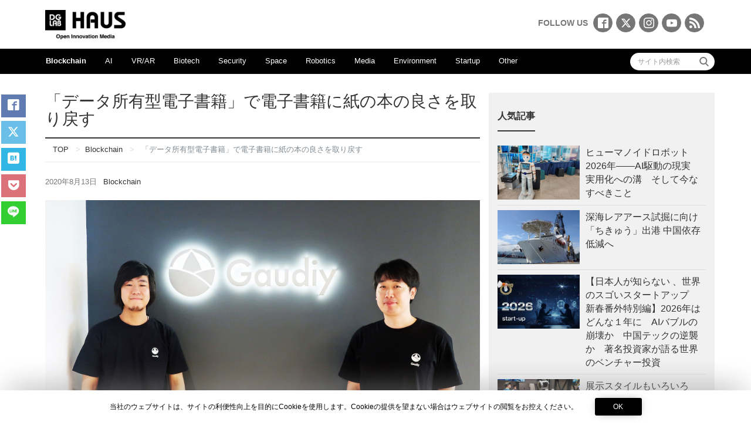

--- FILE ---
content_type: text/html; charset=UTF-8
request_url: https://media.dglab.com/2020/08/13-gaudiy-01/
body_size: 83463
content:
<!DOCTYPE html>
<html dir="ltr" lang="ja" prefix="og: https://ogp.me/ns#">
<head prefix="og: http://ogp.me/ns# fb: http://ogp.me/ns/fb# blog: http://ogp.me/ns/blog#">
<meta charset="utf-8">
<meta name="viewport" content="width=device-width, initial-scale=1">
<meta name="description" content="　ここ数年書店の数は減少し、出版業界の苦境が続いている。ところが、公益社団法人全国出版協会によると、2019年の「紙」と「電子」を合算した出版市場（推定販売金額）は、前年比0.2％増の1兆5,432億円。2014年の電子...">
<link rel="prev bookmark" href="https://media.dglab.com/2020/08/11-nims-01/" title="日本産業界の“虎の子”「材料データ」の流出をどう防ぐのか">
<link rel="next bookmark" href="https://media.dglab.com/2020/08/17-grape-01/" title="「ぶどうの粒いくつある？」を自動判定するAI来夏実用化へ〜山梨大学と農業生産法人が共同開発">
<meta name="author" content="DG Lab Haus">
<link rel="start" href="https://media.dglab.com" title="TOP">
<link rel="alternate" type="application/rss+xml" title="DG Lab Haus" href="/feed">
<!-- OGP -->
<meta property="og:description" content="　ここ数年書店の数は減少し、出版業界の苦境が続いている。ところが、公益社団法人全国出版協会によると、2019年の「紙」と「電子」を合算した出版市場（推定販売金額）は、前年比0.2％増の1兆5,432億円。2014年の電子...">
<meta property="og:title" content="「データ所有型電子書籍」で電子書籍に紙の本の良さを取り戻す | DG Lab Haus">
<meta property="og:url" content="https://media.dglab.com/2020/08/13-gaudiy-01/">
<meta property="og:image" content="https://media.dglab.com/wp-content/uploads/2020/08/003E2FD3-E3DE-4ABB-991A-4F9172A445C5-740x493.jpeg">
<!-- twitter:card -->
<meta name="twitter:card" content="summary_large_image">
<meta name="twitter:site" content="@DG_Lab_Haus">

<title>「データ所有型電子書籍」で電子書籍に紙の本の良さを取り戻す - DG Lab Haus</title>
	<style>img:is([sizes="auto" i], [sizes^="auto," i]) { contain-intrinsic-size: 3000px 1500px }</style>
	
		<!-- All in One SEO 4.9.0 - aioseo.com -->
	<meta name="robots" content="max-image-preview:large" />
	<meta name="author" content="藤木俊明"/>
	<link rel="canonical" href="https://media.dglab.com/2020/08/13-gaudiy-01/" />
	<meta name="generator" content="All in One SEO (AIOSEO) 4.9.0" />

		<!-- Global site tag (gtag.js) - Google Analytics -->
<script async src="https://www.googletagmanager.com/gtag/js?id=UA-80046437-2"></script>
<script>
 window.dataLayer = window.dataLayer || [];
 function gtag(){dataLayer.push(arguments);}
 gtag('js', new Date());

 gtag('config', 'UA-80046437-2');
</script>
		<meta property="og:locale" content="ja_JP" />
		<meta property="og:site_name" content="DG Lab Haus" />
		<meta property="og:type" content="article" />
		<meta property="og:title" content="「データ所有型電子書籍」で電子書籍に紙の本の良さを取り戻す - DG Lab Haus" />
		<meta property="og:url" content="https://media.dglab.com/2020/08/13-gaudiy-01/" />
		<meta property="og:image" content="https://media.dglab.com/wp-content/uploads/2020/08/003E2FD3-E3DE-4ABB-991A-4F9172A445C5.jpeg" />
		<meta property="og:image:secure_url" content="https://media.dglab.com/wp-content/uploads/2020/08/003E2FD3-E3DE-4ABB-991A-4F9172A445C5.jpeg" />
		<meta property="og:image:width" content="1800" />
		<meta property="og:image:height" content="1200" />
		<meta property="article:published_time" content="2020-08-12T23:57:09+00:00" />
		<meta property="article:modified_time" content="2020-08-13T04:30:26+00:00" />
		<meta property="article:publisher" content="https://www.facebook.com/dglabhaus/" />
		<script type="application/ld+json" class="aioseo-schema">
			{"@context":"https:\/\/schema.org","@graph":[{"@type":"Article","@id":"https:\/\/media.dglab.com\/2020\/08\/13-gaudiy-01\/#article","name":"\u300c\u30c7\u30fc\u30bf\u6240\u6709\u578b\u96fb\u5b50\u66f8\u7c4d\u300d\u3067\u96fb\u5b50\u66f8\u7c4d\u306b\u7d19\u306e\u672c\u306e\u826f\u3055\u3092\u53d6\u308a\u623b\u3059 - DG Lab Haus","headline":"\u300c\u30c7\u30fc\u30bf\u6240\u6709\u578b\u96fb\u5b50\u66f8\u7c4d\u300d\u3067\u96fb\u5b50\u66f8\u7c4d\u306b\u7d19\u306e\u672c\u306e\u826f\u3055\u3092\u53d6\u308a\u623b\u3059","author":{"@id":"https:\/\/media.dglab.com\/author\/toshiaki-fujiki\/#author"},"publisher":{"@id":"https:\/\/media.dglab.com\/#organization"},"image":{"@type":"ImageObject","url":"https:\/\/media.dglab.com\/wp-content\/uploads\/2020\/08\/003E2FD3-E3DE-4ABB-991A-4F9172A445C5.jpeg","width":1800,"height":1200,"caption":"\u5171\u540c\u5275\u696d\u8005 \u5f8c\u85e4\u5353\u54c9\u6c0f(\u5de6) \u30d6\u30ed\u30c3\u30af\u30c1\u30a7\u30fc\u30f3\u30a8\u30f3\u30b8\u30cb\u30a2 \u6c38\u4e95\u7fd4\u6c0f"},"datePublished":"2020-08-13T08:57:09+09:00","dateModified":"2020-08-13T13:30:26+09:00","inLanguage":"ja","mainEntityOfPage":{"@id":"https:\/\/media.dglab.com\/2020\/08\/13-gaudiy-01\/#webpage"},"isPartOf":{"@id":"https:\/\/media.dglab.com\/2020\/08\/13-gaudiy-01\/#webpage"},"articleSection":"Blockchain, \u30a4\u30fc\u30b5\u30ea\u30a2\u30e0, \u96fb\u5b50\u66f8\u7c4d"},{"@type":"BreadcrumbList","@id":"https:\/\/media.dglab.com\/2020\/08\/13-gaudiy-01\/#breadcrumblist","itemListElement":[{"@type":"ListItem","@id":"https:\/\/media.dglab.com#listItem","position":1,"name":"\u30db\u30fc\u30e0","item":"https:\/\/media.dglab.com","nextItem":{"@type":"ListItem","@id":"https:\/\/media.dglab.com\/category\/blockchain\/#listItem","name":"Blockchain"}},{"@type":"ListItem","@id":"https:\/\/media.dglab.com\/category\/blockchain\/#listItem","position":2,"name":"Blockchain","item":"https:\/\/media.dglab.com\/category\/blockchain\/","nextItem":{"@type":"ListItem","@id":"https:\/\/media.dglab.com\/2020\/08\/13-gaudiy-01\/#listItem","name":"\u300c\u30c7\u30fc\u30bf\u6240\u6709\u578b\u96fb\u5b50\u66f8\u7c4d\u300d\u3067\u96fb\u5b50\u66f8\u7c4d\u306b\u7d19\u306e\u672c\u306e\u826f\u3055\u3092\u53d6\u308a\u623b\u3059"},"previousItem":{"@type":"ListItem","@id":"https:\/\/media.dglab.com#listItem","name":"\u30db\u30fc\u30e0"}},{"@type":"ListItem","@id":"https:\/\/media.dglab.com\/2020\/08\/13-gaudiy-01\/#listItem","position":3,"name":"\u300c\u30c7\u30fc\u30bf\u6240\u6709\u578b\u96fb\u5b50\u66f8\u7c4d\u300d\u3067\u96fb\u5b50\u66f8\u7c4d\u306b\u7d19\u306e\u672c\u306e\u826f\u3055\u3092\u53d6\u308a\u623b\u3059","previousItem":{"@type":"ListItem","@id":"https:\/\/media.dglab.com\/category\/blockchain\/#listItem","name":"Blockchain"}}]},{"@type":"Organization","@id":"https:\/\/media.dglab.com\/#organization","name":"\u682a\u5f0f\u4f1a\u793e\u30c7\u30b8\u30bf\u30eb\u30ac\u30ec\u30fc\u30b8","description":"Open Innovation Platform","url":"https:\/\/media.dglab.com\/","logo":{"@type":"ImageObject","url":"https:\/\/media.dglab.com\/wp-content\/uploads\/2016\/11\/logo-dglab.gif","@id":"https:\/\/media.dglab.com\/2020\/08\/13-gaudiy-01\/#organizationLogo","width":150,"height":191},"image":{"@id":"https:\/\/media.dglab.com\/2020\/08\/13-gaudiy-01\/#organizationLogo"},"sameAs":["https:\/\/www.instagram.com\/dglabhaus\/"]},{"@type":"Person","@id":"https:\/\/media.dglab.com\/author\/toshiaki-fujiki\/#author","url":"https:\/\/media.dglab.com\/author\/toshiaki-fujiki\/","name":"\u85e4\u6728\u4fca\u660e","image":{"@type":"ImageObject","@id":"https:\/\/media.dglab.com\/2020\/08\/13-gaudiy-01\/#authorImage","url":"https:\/\/media.dglab.com\/wp-content\/uploads\/2017\/11\/fujiki_2017-150x150.jpg","width":96,"height":96,"caption":"\u85e4\u6728\u4fca\u660e"}},{"@type":"WebPage","@id":"https:\/\/media.dglab.com\/2020\/08\/13-gaudiy-01\/#webpage","url":"https:\/\/media.dglab.com\/2020\/08\/13-gaudiy-01\/","name":"\u300c\u30c7\u30fc\u30bf\u6240\u6709\u578b\u96fb\u5b50\u66f8\u7c4d\u300d\u3067\u96fb\u5b50\u66f8\u7c4d\u306b\u7d19\u306e\u672c\u306e\u826f\u3055\u3092\u53d6\u308a\u623b\u3059 - DG Lab Haus","inLanguage":"ja","isPartOf":{"@id":"https:\/\/media.dglab.com\/#website"},"breadcrumb":{"@id":"https:\/\/media.dglab.com\/2020\/08\/13-gaudiy-01\/#breadcrumblist"},"author":{"@id":"https:\/\/media.dglab.com\/author\/toshiaki-fujiki\/#author"},"creator":{"@id":"https:\/\/media.dglab.com\/author\/toshiaki-fujiki\/#author"},"image":{"@type":"ImageObject","url":"https:\/\/media.dglab.com\/wp-content\/uploads\/2020\/08\/003E2FD3-E3DE-4ABB-991A-4F9172A445C5.jpeg","@id":"https:\/\/media.dglab.com\/2020\/08\/13-gaudiy-01\/#mainImage","width":1800,"height":1200,"caption":"\u5171\u540c\u5275\u696d\u8005 \u5f8c\u85e4\u5353\u54c9\u6c0f(\u5de6) \u30d6\u30ed\u30c3\u30af\u30c1\u30a7\u30fc\u30f3\u30a8\u30f3\u30b8\u30cb\u30a2 \u6c38\u4e95\u7fd4\u6c0f"},"primaryImageOfPage":{"@id":"https:\/\/media.dglab.com\/2020\/08\/13-gaudiy-01\/#mainImage"},"datePublished":"2020-08-13T08:57:09+09:00","dateModified":"2020-08-13T13:30:26+09:00"},{"@type":"WebSite","@id":"https:\/\/media.dglab.com\/#website","url":"https:\/\/media.dglab.com\/","name":"DG Lab Haus","description":"Open Innovation Platform","inLanguage":"ja","publisher":{"@id":"https:\/\/media.dglab.com\/#organization"}}]}
		</script>
		<!-- All in One SEO -->

<link rel='dns-prefetch' href='//ajax.googleapis.com' />
<link rel="alternate" type="application/rss+xml" title="DG Lab Haus &raquo; フィード" href="https://media.dglab.com/feed/" />
<link rel="alternate" type="application/rss+xml" title="DG Lab Haus &raquo; コメントフィード" href="https://media.dglab.com/comments/feed/" />
<script type="text/javascript" id="wpp-js" src="https://media.dglab.com/wp-content/plugins/wordpress-popular-posts/assets/js/wpp.min.js?ver=7.3.6" data-sampling="0" data-sampling-rate="100" data-api-url="https://media.dglab.com/wp-json/wordpress-popular-posts" data-post-id="7413" data-token="45d5b650eb" data-lang="0" data-debug="0"></script>
		<!-- This site uses the Google Analytics by MonsterInsights plugin v9.9.0 - Using Analytics tracking - https://www.monsterinsights.com/ -->
		<!-- Note: MonsterInsights is not currently configured on this site. The site owner needs to authenticate with Google Analytics in the MonsterInsights settings panel. -->
					<!-- No tracking code set -->
				<!-- / Google Analytics by MonsterInsights -->
		<script type="text/javascript">
/* <![CDATA[ */
window._wpemojiSettings = {"baseUrl":"https:\/\/s.w.org\/images\/core\/emoji\/16.0.1\/72x72\/","ext":".png","svgUrl":"https:\/\/s.w.org\/images\/core\/emoji\/16.0.1\/svg\/","svgExt":".svg","source":{"concatemoji":"https:\/\/media.dglab.com\/wp-includes\/js\/wp-emoji-release.min.js?ver=2802a08560591966067249ce3477f4b5"}};
/*! This file is auto-generated */
!function(s,n){var o,i,e;function c(e){try{var t={supportTests:e,timestamp:(new Date).valueOf()};sessionStorage.setItem(o,JSON.stringify(t))}catch(e){}}function p(e,t,n){e.clearRect(0,0,e.canvas.width,e.canvas.height),e.fillText(t,0,0);var t=new Uint32Array(e.getImageData(0,0,e.canvas.width,e.canvas.height).data),a=(e.clearRect(0,0,e.canvas.width,e.canvas.height),e.fillText(n,0,0),new Uint32Array(e.getImageData(0,0,e.canvas.width,e.canvas.height).data));return t.every(function(e,t){return e===a[t]})}function u(e,t){e.clearRect(0,0,e.canvas.width,e.canvas.height),e.fillText(t,0,0);for(var n=e.getImageData(16,16,1,1),a=0;a<n.data.length;a++)if(0!==n.data[a])return!1;return!0}function f(e,t,n,a){switch(t){case"flag":return n(e,"\ud83c\udff3\ufe0f\u200d\u26a7\ufe0f","\ud83c\udff3\ufe0f\u200b\u26a7\ufe0f")?!1:!n(e,"\ud83c\udde8\ud83c\uddf6","\ud83c\udde8\u200b\ud83c\uddf6")&&!n(e,"\ud83c\udff4\udb40\udc67\udb40\udc62\udb40\udc65\udb40\udc6e\udb40\udc67\udb40\udc7f","\ud83c\udff4\u200b\udb40\udc67\u200b\udb40\udc62\u200b\udb40\udc65\u200b\udb40\udc6e\u200b\udb40\udc67\u200b\udb40\udc7f");case"emoji":return!a(e,"\ud83e\udedf")}return!1}function g(e,t,n,a){var r="undefined"!=typeof WorkerGlobalScope&&self instanceof WorkerGlobalScope?new OffscreenCanvas(300,150):s.createElement("canvas"),o=r.getContext("2d",{willReadFrequently:!0}),i=(o.textBaseline="top",o.font="600 32px Arial",{});return e.forEach(function(e){i[e]=t(o,e,n,a)}),i}function t(e){var t=s.createElement("script");t.src=e,t.defer=!0,s.head.appendChild(t)}"undefined"!=typeof Promise&&(o="wpEmojiSettingsSupports",i=["flag","emoji"],n.supports={everything:!0,everythingExceptFlag:!0},e=new Promise(function(e){s.addEventListener("DOMContentLoaded",e,{once:!0})}),new Promise(function(t){var n=function(){try{var e=JSON.parse(sessionStorage.getItem(o));if("object"==typeof e&&"number"==typeof e.timestamp&&(new Date).valueOf()<e.timestamp+604800&&"object"==typeof e.supportTests)return e.supportTests}catch(e){}return null}();if(!n){if("undefined"!=typeof Worker&&"undefined"!=typeof OffscreenCanvas&&"undefined"!=typeof URL&&URL.createObjectURL&&"undefined"!=typeof Blob)try{var e="postMessage("+g.toString()+"("+[JSON.stringify(i),f.toString(),p.toString(),u.toString()].join(",")+"));",a=new Blob([e],{type:"text/javascript"}),r=new Worker(URL.createObjectURL(a),{name:"wpTestEmojiSupports"});return void(r.onmessage=function(e){c(n=e.data),r.terminate(),t(n)})}catch(e){}c(n=g(i,f,p,u))}t(n)}).then(function(e){for(var t in e)n.supports[t]=e[t],n.supports.everything=n.supports.everything&&n.supports[t],"flag"!==t&&(n.supports.everythingExceptFlag=n.supports.everythingExceptFlag&&n.supports[t]);n.supports.everythingExceptFlag=n.supports.everythingExceptFlag&&!n.supports.flag,n.DOMReady=!1,n.readyCallback=function(){n.DOMReady=!0}}).then(function(){return e}).then(function(){var e;n.supports.everything||(n.readyCallback(),(e=n.source||{}).concatemoji?t(e.concatemoji):e.wpemoji&&e.twemoji&&(t(e.twemoji),t(e.wpemoji)))}))}((window,document),window._wpemojiSettings);
/* ]]> */
</script>
<style id='wp-emoji-styles-inline-css' type='text/css'>

	img.wp-smiley, img.emoji {
		display: inline !important;
		border: none !important;
		box-shadow: none !important;
		height: 1em !important;
		width: 1em !important;
		margin: 0 0.07em !important;
		vertical-align: -0.1em !important;
		background: none !important;
		padding: 0 !important;
	}
</style>
<link rel='stylesheet' id='wp-block-library-css' href='https://media.dglab.com/wp-includes/css/dist/block-library/style.min.css?ver=2802a08560591966067249ce3477f4b5' type='text/css' media='all' />
<style id='classic-theme-styles-inline-css' type='text/css'>
/*! This file is auto-generated */
.wp-block-button__link{color:#fff;background-color:#32373c;border-radius:9999px;box-shadow:none;text-decoration:none;padding:calc(.667em + 2px) calc(1.333em + 2px);font-size:1.125em}.wp-block-file__button{background:#32373c;color:#fff;text-decoration:none}
</style>
<link rel='stylesheet' id='aioseo/css/src/vue/standalone/blocks/table-of-contents/global.scss-css' href='https://media.dglab.com/wp-content/plugins/all-in-one-seo-pack/dist/Lite/assets/css/table-of-contents/global.e90f6d47.css?ver=4.9.0' type='text/css' media='all' />
<style id='global-styles-inline-css' type='text/css'>
:root{--wp--preset--aspect-ratio--square: 1;--wp--preset--aspect-ratio--4-3: 4/3;--wp--preset--aspect-ratio--3-4: 3/4;--wp--preset--aspect-ratio--3-2: 3/2;--wp--preset--aspect-ratio--2-3: 2/3;--wp--preset--aspect-ratio--16-9: 16/9;--wp--preset--aspect-ratio--9-16: 9/16;--wp--preset--color--black: #000000;--wp--preset--color--cyan-bluish-gray: #abb8c3;--wp--preset--color--white: #ffffff;--wp--preset--color--pale-pink: #f78da7;--wp--preset--color--vivid-red: #cf2e2e;--wp--preset--color--luminous-vivid-orange: #ff6900;--wp--preset--color--luminous-vivid-amber: #fcb900;--wp--preset--color--light-green-cyan: #7bdcb5;--wp--preset--color--vivid-green-cyan: #00d084;--wp--preset--color--pale-cyan-blue: #8ed1fc;--wp--preset--color--vivid-cyan-blue: #0693e3;--wp--preset--color--vivid-purple: #9b51e0;--wp--preset--gradient--vivid-cyan-blue-to-vivid-purple: linear-gradient(135deg,rgba(6,147,227,1) 0%,rgb(155,81,224) 100%);--wp--preset--gradient--light-green-cyan-to-vivid-green-cyan: linear-gradient(135deg,rgb(122,220,180) 0%,rgb(0,208,130) 100%);--wp--preset--gradient--luminous-vivid-amber-to-luminous-vivid-orange: linear-gradient(135deg,rgba(252,185,0,1) 0%,rgba(255,105,0,1) 100%);--wp--preset--gradient--luminous-vivid-orange-to-vivid-red: linear-gradient(135deg,rgba(255,105,0,1) 0%,rgb(207,46,46) 100%);--wp--preset--gradient--very-light-gray-to-cyan-bluish-gray: linear-gradient(135deg,rgb(238,238,238) 0%,rgb(169,184,195) 100%);--wp--preset--gradient--cool-to-warm-spectrum: linear-gradient(135deg,rgb(74,234,220) 0%,rgb(151,120,209) 20%,rgb(207,42,186) 40%,rgb(238,44,130) 60%,rgb(251,105,98) 80%,rgb(254,248,76) 100%);--wp--preset--gradient--blush-light-purple: linear-gradient(135deg,rgb(255,206,236) 0%,rgb(152,150,240) 100%);--wp--preset--gradient--blush-bordeaux: linear-gradient(135deg,rgb(254,205,165) 0%,rgb(254,45,45) 50%,rgb(107,0,62) 100%);--wp--preset--gradient--luminous-dusk: linear-gradient(135deg,rgb(255,203,112) 0%,rgb(199,81,192) 50%,rgb(65,88,208) 100%);--wp--preset--gradient--pale-ocean: linear-gradient(135deg,rgb(255,245,203) 0%,rgb(182,227,212) 50%,rgb(51,167,181) 100%);--wp--preset--gradient--electric-grass: linear-gradient(135deg,rgb(202,248,128) 0%,rgb(113,206,126) 100%);--wp--preset--gradient--midnight: linear-gradient(135deg,rgb(2,3,129) 0%,rgb(40,116,252) 100%);--wp--preset--font-size--small: 13px;--wp--preset--font-size--medium: 20px;--wp--preset--font-size--large: 36px;--wp--preset--font-size--x-large: 42px;--wp--preset--spacing--20: 0.44rem;--wp--preset--spacing--30: 0.67rem;--wp--preset--spacing--40: 1rem;--wp--preset--spacing--50: 1.5rem;--wp--preset--spacing--60: 2.25rem;--wp--preset--spacing--70: 3.38rem;--wp--preset--spacing--80: 5.06rem;--wp--preset--shadow--natural: 6px 6px 9px rgba(0, 0, 0, 0.2);--wp--preset--shadow--deep: 12px 12px 50px rgba(0, 0, 0, 0.4);--wp--preset--shadow--sharp: 6px 6px 0px rgba(0, 0, 0, 0.2);--wp--preset--shadow--outlined: 6px 6px 0px -3px rgba(255, 255, 255, 1), 6px 6px rgba(0, 0, 0, 1);--wp--preset--shadow--crisp: 6px 6px 0px rgba(0, 0, 0, 1);}:where(.is-layout-flex){gap: 0.5em;}:where(.is-layout-grid){gap: 0.5em;}body .is-layout-flex{display: flex;}.is-layout-flex{flex-wrap: wrap;align-items: center;}.is-layout-flex > :is(*, div){margin: 0;}body .is-layout-grid{display: grid;}.is-layout-grid > :is(*, div){margin: 0;}:where(.wp-block-columns.is-layout-flex){gap: 2em;}:where(.wp-block-columns.is-layout-grid){gap: 2em;}:where(.wp-block-post-template.is-layout-flex){gap: 1.25em;}:where(.wp-block-post-template.is-layout-grid){gap: 1.25em;}.has-black-color{color: var(--wp--preset--color--black) !important;}.has-cyan-bluish-gray-color{color: var(--wp--preset--color--cyan-bluish-gray) !important;}.has-white-color{color: var(--wp--preset--color--white) !important;}.has-pale-pink-color{color: var(--wp--preset--color--pale-pink) !important;}.has-vivid-red-color{color: var(--wp--preset--color--vivid-red) !important;}.has-luminous-vivid-orange-color{color: var(--wp--preset--color--luminous-vivid-orange) !important;}.has-luminous-vivid-amber-color{color: var(--wp--preset--color--luminous-vivid-amber) !important;}.has-light-green-cyan-color{color: var(--wp--preset--color--light-green-cyan) !important;}.has-vivid-green-cyan-color{color: var(--wp--preset--color--vivid-green-cyan) !important;}.has-pale-cyan-blue-color{color: var(--wp--preset--color--pale-cyan-blue) !important;}.has-vivid-cyan-blue-color{color: var(--wp--preset--color--vivid-cyan-blue) !important;}.has-vivid-purple-color{color: var(--wp--preset--color--vivid-purple) !important;}.has-black-background-color{background-color: var(--wp--preset--color--black) !important;}.has-cyan-bluish-gray-background-color{background-color: var(--wp--preset--color--cyan-bluish-gray) !important;}.has-white-background-color{background-color: var(--wp--preset--color--white) !important;}.has-pale-pink-background-color{background-color: var(--wp--preset--color--pale-pink) !important;}.has-vivid-red-background-color{background-color: var(--wp--preset--color--vivid-red) !important;}.has-luminous-vivid-orange-background-color{background-color: var(--wp--preset--color--luminous-vivid-orange) !important;}.has-luminous-vivid-amber-background-color{background-color: var(--wp--preset--color--luminous-vivid-amber) !important;}.has-light-green-cyan-background-color{background-color: var(--wp--preset--color--light-green-cyan) !important;}.has-vivid-green-cyan-background-color{background-color: var(--wp--preset--color--vivid-green-cyan) !important;}.has-pale-cyan-blue-background-color{background-color: var(--wp--preset--color--pale-cyan-blue) !important;}.has-vivid-cyan-blue-background-color{background-color: var(--wp--preset--color--vivid-cyan-blue) !important;}.has-vivid-purple-background-color{background-color: var(--wp--preset--color--vivid-purple) !important;}.has-black-border-color{border-color: var(--wp--preset--color--black) !important;}.has-cyan-bluish-gray-border-color{border-color: var(--wp--preset--color--cyan-bluish-gray) !important;}.has-white-border-color{border-color: var(--wp--preset--color--white) !important;}.has-pale-pink-border-color{border-color: var(--wp--preset--color--pale-pink) !important;}.has-vivid-red-border-color{border-color: var(--wp--preset--color--vivid-red) !important;}.has-luminous-vivid-orange-border-color{border-color: var(--wp--preset--color--luminous-vivid-orange) !important;}.has-luminous-vivid-amber-border-color{border-color: var(--wp--preset--color--luminous-vivid-amber) !important;}.has-light-green-cyan-border-color{border-color: var(--wp--preset--color--light-green-cyan) !important;}.has-vivid-green-cyan-border-color{border-color: var(--wp--preset--color--vivid-green-cyan) !important;}.has-pale-cyan-blue-border-color{border-color: var(--wp--preset--color--pale-cyan-blue) !important;}.has-vivid-cyan-blue-border-color{border-color: var(--wp--preset--color--vivid-cyan-blue) !important;}.has-vivid-purple-border-color{border-color: var(--wp--preset--color--vivid-purple) !important;}.has-vivid-cyan-blue-to-vivid-purple-gradient-background{background: var(--wp--preset--gradient--vivid-cyan-blue-to-vivid-purple) !important;}.has-light-green-cyan-to-vivid-green-cyan-gradient-background{background: var(--wp--preset--gradient--light-green-cyan-to-vivid-green-cyan) !important;}.has-luminous-vivid-amber-to-luminous-vivid-orange-gradient-background{background: var(--wp--preset--gradient--luminous-vivid-amber-to-luminous-vivid-orange) !important;}.has-luminous-vivid-orange-to-vivid-red-gradient-background{background: var(--wp--preset--gradient--luminous-vivid-orange-to-vivid-red) !important;}.has-very-light-gray-to-cyan-bluish-gray-gradient-background{background: var(--wp--preset--gradient--very-light-gray-to-cyan-bluish-gray) !important;}.has-cool-to-warm-spectrum-gradient-background{background: var(--wp--preset--gradient--cool-to-warm-spectrum) !important;}.has-blush-light-purple-gradient-background{background: var(--wp--preset--gradient--blush-light-purple) !important;}.has-blush-bordeaux-gradient-background{background: var(--wp--preset--gradient--blush-bordeaux) !important;}.has-luminous-dusk-gradient-background{background: var(--wp--preset--gradient--luminous-dusk) !important;}.has-pale-ocean-gradient-background{background: var(--wp--preset--gradient--pale-ocean) !important;}.has-electric-grass-gradient-background{background: var(--wp--preset--gradient--electric-grass) !important;}.has-midnight-gradient-background{background: var(--wp--preset--gradient--midnight) !important;}.has-small-font-size{font-size: var(--wp--preset--font-size--small) !important;}.has-medium-font-size{font-size: var(--wp--preset--font-size--medium) !important;}.has-large-font-size{font-size: var(--wp--preset--font-size--large) !important;}.has-x-large-font-size{font-size: var(--wp--preset--font-size--x-large) !important;}
:where(.wp-block-post-template.is-layout-flex){gap: 1.25em;}:where(.wp-block-post-template.is-layout-grid){gap: 1.25em;}
:where(.wp-block-columns.is-layout-flex){gap: 2em;}:where(.wp-block-columns.is-layout-grid){gap: 2em;}
:root :where(.wp-block-pullquote){font-size: 1.5em;line-height: 1.6;}
</style>
<link rel='stylesheet' id='ppress-frontend-css' href='https://media.dglab.com/wp-content/plugins/wp-user-avatar/assets/css/frontend.min.css?ver=4.16.7' type='text/css' media='all' />
<link rel='stylesheet' id='ppress-flatpickr-css' href='https://media.dglab.com/wp-content/plugins/wp-user-avatar/assets/flatpickr/flatpickr.min.css?ver=4.16.7' type='text/css' media='all' />
<link rel='stylesheet' id='ppress-select2-css' href='https://media.dglab.com/wp-content/plugins/wp-user-avatar/assets/select2/select2.min.css?ver=2802a08560591966067249ce3477f4b5' type='text/css' media='all' />
<style id='crp-custom-style-inline-css' type='text/css'>
.crp_related h3{
	border-bottom: 2px solid #f5f5f5;
	padding: 1rem 0 !important;
	margin-bottom: 0 !important;
}

.crp_related ul{
	display:flex;
	padding:0;
	flex-wrap: wrap;
}

.crp_related ul li{
	position: relative !important;
	display: inline-block !important;
	vertical-align: top !important;
	zoom: 1 !important;
	width: 150px !important;
	margin: 10px 3% 10px 0px !important;
	padding: 0 !important;
	background: none !important;
}

.crp_related ul li a{
	position: relative !important;
	display: block !important;
	font-size: 13px !important;
	line-height: 1.6em !important;
	text-decoration: none !important;
	margin-bottom: 5px !important;
	text-indent: 0 !important;
}

.crp_related ul li a img{
	display: block !important;
	width: 150px !important;
	height: 150px !important;
	max-width: 100% !important;
	margin: 0 !important;
	padding: 0 !important;
	background: none !important;
	border: none !important;
	border-radius: 3px !important;
	box-shadow: 0 1px 4px rgba(0, 0, 0, 0.2) !important;
	object-fit: cover;
	object-position: center;
}

.crp_related ul li .crp_date{
	font-size: 13px !important;
}
</style>
<link rel='stylesheet' id='bootstrap-css' href='https://media.dglab.com/wp-content/themes/liquid-magazine/css/bootstrap.min.css?ver=2802a08560591966067249ce3477f4b5' type='text/css' media='all' />
<link rel='stylesheet' id='parent-style-css' href='https://media.dglab.com/wp-content/themes/liquid-magazine/style.css?ver=2802a08560591966067249ce3477f4b5' type='text/css' media='all' />
<link rel='stylesheet' id='liquid-style-css' href='https://media.dglab.com/wp-content/themes/liquid-magazine_child/style.css?ver=2802a08560591966067249ce3477f4b5' type='text/css' media='all' />
<link rel='stylesheet' id='fancybox-css' href='https://media.dglab.com/wp-content/plugins/easy-fancybox/fancybox/1.5.4/jquery.fancybox.min.css?ver=2802a08560591966067249ce3477f4b5' type='text/css' media='screen' />
<link rel='stylesheet' id='icomoon-select-css' href='https://media.dglab.com/wp-content/themes/liquid-magazine_child/css/icomoon.css?ver=2802a08560591966067249ce3477f4b5' type='text/css' media='all' />
<script type="text/javascript" src="https://ajax.googleapis.com/ajax/libs/jquery/2.2.4/jquery.min.js?ver=2.2.4" id="jquery-js"></script>
<script type="text/javascript" src="https://media.dglab.com/wp-content/plugins/wp-user-avatar/assets/flatpickr/flatpickr.min.js?ver=4.16.7" id="ppress-flatpickr-js"></script>
<script type="text/javascript" src="https://media.dglab.com/wp-content/plugins/wp-user-avatar/assets/select2/select2.min.js?ver=4.16.7" id="ppress-select2-js"></script>
<script type="text/javascript" src="https://media.dglab.com/wp-content/themes/liquid-magazine/js/bootstrap.min.js?ver=2802a08560591966067249ce3477f4b5" id="bootstrap-js"></script>
<script type="text/javascript" src="https://media.dglab.com/wp-content/themes/liquid-magazine/js/jquery.adaptive-backgrounds.js?ver=2802a08560591966067249ce3477f4b5" id="adaptive-backgrounds-js"></script>
<script type="text/javascript" src="https://media.dglab.com/wp-content/themes/liquid-magazine/js/common.min.js?ver=2802a08560591966067249ce3477f4b5" id="liquid-script-js"></script>
<link rel="https://api.w.org/" href="https://media.dglab.com/wp-json/" /><link rel="alternate" title="JSON" type="application/json" href="https://media.dglab.com/wp-json/wp/v2/posts/7413" /><link rel="EditURI" type="application/rsd+xml" title="RSD" href="https://media.dglab.com/xmlrpc.php?rsd" />
<link rel='shortlink' href='https://media.dglab.com/?p=7413' />
<link rel="alternate" title="oEmbed (JSON)" type="application/json+oembed" href="https://media.dglab.com/wp-json/oembed/1.0/embed?url=https%3A%2F%2Fmedia.dglab.com%2F2020%2F08%2F13-gaudiy-01%2F" />
<link rel="alternate" title="oEmbed (XML)" type="text/xml+oembed" href="https://media.dglab.com/wp-json/oembed/1.0/embed?url=https%3A%2F%2Fmedia.dglab.com%2F2020%2F08%2F13-gaudiy-01%2F&#038;format=xml" />
            <style id="wpp-loading-animation-styles">@-webkit-keyframes bgslide{from{background-position-x:0}to{background-position-x:-200%}}@keyframes bgslide{from{background-position-x:0}to{background-position-x:-200%}}.wpp-widget-block-placeholder,.wpp-shortcode-placeholder{margin:0 auto;width:60px;height:3px;background:#dd3737;background:linear-gradient(90deg,#dd3737 0%,#571313 10%,#dd3737 100%);background-size:200% auto;border-radius:3px;-webkit-animation:bgslide 1s infinite linear;animation:bgslide 1s infinite linear}</style>
            <link rel="amphtml" href="https://media.dglab.com/2020/08/13-gaudiy-01/amp/"><link rel="icon" href="https://media.dglab.com/wp-content/uploads/2018/12/cropped-apple-touch-icon-32x32.png" sizes="32x32" />
<link rel="icon" href="https://media.dglab.com/wp-content/uploads/2018/12/cropped-apple-touch-icon-192x192.png" sizes="192x192" />
<link rel="apple-touch-icon" href="https://media.dglab.com/wp-content/uploads/2018/12/cropped-apple-touch-icon-180x180.png" />
<meta name="msapplication-TileImage" content="https://media.dglab.com/wp-content/uploads/2018/12/cropped-apple-touch-icon-270x270.png" />
		<style type="text/css" id="wp-custom-css">
			/*
ここに独自の CSS を追加することができます。

詳しくは上のヘルプアイコンをクリックしてください。
*/
#stream-block:before {
	display: table-cell;
	vertical-align: middle;
	content: "THE NEW CONTEXT CONFERENCE 2017 TOKYOストリーミングはこちらで行います。開始は7/26 10:00頃を予定しております。";
}
#stream-block {
	display: table;
	background: #666;
	color: #FFF;
	width: 100%;
	height: 20em;
	text-align: center;
	padding: 20px;
}
.sga-ranking-list {
	line-height:1.4446;
}
div.wp_rp_content {
  display: block !important;
}
.wp_rp_wrap .related_post_title {
  border-bottom: 2px solid #f5f5f5;
  padding: 1rem 0 !important;
}
ul.related_post {
  display: block !important;
}
ul.related_post li {
  margin: 10px 3% 10px 0px !important;
}
ul.related_post li:nth-last-of-type(1) {
  margin-right: 0 !important;
}
@media screen and (max-width: 480px) {
  ul.related_post li {
    margin: 10px 2% 10px 0px !important;
    width: 48% !important;
  }
  ul.related_post li img {
    width: 100% !important;
    height: 100% !important;
  }
  ul.related_post li a:nth-child(1) {
    float: none !important;
  }
}		</style>
		
<!-- JS -->
<!--[if lt IE 9]>
<meta http-equiv="X-UA-Compatible" content="IE=edge">
<script type="text/javascript" src="https://oss.maxcdn.com/html5shiv/3.7.2/html5shiv.min.js"></script>
<script type="text/javascript" src="https://oss.maxcdn.com/respond/1.4.2/respond.min.js"></script>
<![endif]-->

<!-- Google Tag Manager -->
<script>(function(w,d,s,l,i){w[l]=w[l]||[];w[l].push({'gtm.start':
new Date().getTime(),event:'gtm.js'});var f=d.getElementsByTagName(s)[0],
j=d.createElement(s),dl=l!='dataLayer'?'&l='+l:'';j.async=true;j.src=
'https://www.googletagmanager.com/gtm.js?id='+i+dl;f.parentNode.insertBefore(j,f);
})(window,document,'script','dataLayer','GTM-NVZNMC8');</script>
<!-- End Google Tag Manager -->

<!-- Ad Test -->
<script async src="https://securepubads.g.doubleclick.net/tag/js/gpt.js"></script>
<script async src="/prebid7.29.0.js"></script>
<script>
var size_1_1 = [1, 1];
var size_300_250 = [300, 250];
var size_320_480 = [320, 480];
var size_728_150 = [728, 150];
var sizes = [
            [300, 250]
        ];
var pbjs = pbjs || {};
pbjs.que = pbjs.que || [];
var googletag = googletag || {};
googletag.cmd = googletag.cmd || [];
googletag.cmd.push(function() {
  googletag.pubads().disableInitialLoad();
});
var AD_INIT_TIMEOUT = 3000;
var PREBID_TIMEOUT = 10000;
var ADUNITS_ROOT_OBJECTS = {
	top: {
		adUnits: [
	    	{
		        code: '/21814250393/triplelift_300x250_main',
		        mediaTypes: {
		            banner: {
		                sizes: [size_300_250]
		            },
		        },
		        bids: [
					{
		                bidder: 'triplelift',
		                params: {
		                  inventoryCode: 'DGLabHaus_300x250_Prebid',
		                  floor: 1.00
						}
	                }
	        	]
	        },
	    ],
		slots: [
			{
				slot_id: '/21814250393/triplelift_300x250_main',
			    tag_id: 'div-gpt-ad-1671585072736-0',
				sizes: [size_1_1, size_300_250]
			},
		]
	},
	article: {
		adUnits:  [
	    	{
		        code: '/21814250393/triplelift_300x250_article',
		        mediaTypes: {
		            banner: {
		                sizes: [size_300_250]
		            },
		        },
		        bids: [
					{
		                bidder: 'triplelift',
		                params: {
		                  inventoryCode: 'DGLabHaus_300x250_Prebid',
		                  floor: 1.00
		                }
					}
	        	]
	        },
	    	{
		        code: '/21814250393/triplelift_728x150_article',
		        mediaTypes: {
		            banner: {
		                sizes: [size_728_150]
		            },
		        },
		        bids: [
					{
		                bidder: 'triplelift',
		                params: {
		                  inventoryCode: 'DGLabHaus_728x150_Prebid',
		                  floor: 1.00
		                }
					}
	        	]
	        }
	    ],
		slots: [
			{
				slot_id: '/21814250393/triplelift_300x250_article',
			    tag_id: 'div-gpt-ad-1671584731706-0',
				sizes: [size_1_1, size_300_250]
			},
			{
				slot_id: '/21814250393/triplelift_728x150_article',
			    tag_id: 'div-gpt-ad-1671584965222-0',
				sizes: [size_1_1, size_728_150]
			}
		]
	}
};
var adUnit_target = null;
if(location.pathname == '/') {
  adUnit_target = ADUNITS_ROOT_OBJECTS.top;
} else if(location.pathname == '/2016/12/19-event-bhf/' || location.pathname == '/2017/03/03-chat-application/' || location.pathname == '/2017/06/26-docomo-ai/') {
  adUnit_target = ADUNITS_ROOT_OBJECTS.article;
}
if(adUnit_target) {
	pbjs.que.push(function() {
	    pbjs.addAdUnits(adUnit_target.adUnits);
	    pbjs.requestBids({
	        bidsBackHandler: initAdserver,
	        timeout: PREBID_TIMEOUT
	    });
	});
}
function initAdserver() {
    if (pbjs.initAdserverSet) return;
    pbjs.initAdserverSet = true;
    googletag.cmd.push(function() {
        pbjs.que.push(function() {
            pbjs.setTargetingForGPTAsync();
            googletag.pubads().refresh();
        });
    });
}
setTimeout(function() {
    initAdserver();
}, AD_INIT_TIMEOUT);
googletag.cmd.push(function() {
	if(adUnit_target) {
		for(var slot of adUnit_target.slots) {
		    googletag.defineSlot(slot.slot_id, slot.sizes, slot.tag_id).addService(googletag.pubads());
		}
	}
    googletag.pubads().enableSingleRequest();
    googletag.pubads().collapseEmptyDivs();
    googletag.enableServices();
});
</script>
<!-- End Ad Test -->
	
<!-- CSS -->
<style type="text/css">
/*  customize  */
         /*  custom head  */
  </style>
</head>

<body class="wp-singular post-template-default single single-post postid-7413 single-format-standard wp-theme-liquid-magazine wp-child-theme-liquid-magazine_child category_2">
<!-- Google Tag Manager (noscript) -->
<noscript>
<iframe src="https://www.googletagmanager.com/ns.html?id=GTM-NVZNMC8"
height="0" width="0" style="display:none;visibility:hidden"></iframe>
</noscript>
<!-- End Google Tag Manager (noscript) --> 

<script src="https://tagger.opecloud.com/mediaconsortium/v2/tagger.js" async type="text/javascript"></script>
<noscript><img src="https://tagger.opecloud.com/mediaconsortium/v2/noscript-image.gif" alt=""></noscript>
	
<!-- FB -->
<div id="fb-root"></div>
<script>(function(d, s, id) {
  var js, fjs = d.getElementsByTagName(s)[0];
  if (d.getElementById(id)) return;
  js = d.createElement(s); js.id = id;
  js.src = "//connect.facebook.net/ja_JP/sdk.js#xfbml=1&version=v2.4";
  fjs.parentNode.insertBefore(js, fjs);
}(document, 'script', 'facebook-jssdk'));</script> 
<a id="top"></a>
<div class="wrapper">
<div class="headline" id="headline">
  <div class="container">
    <div class="row">
      <div class="col-sm-6"> <a href="https://media.dglab.com" title="DG Lab Haus" class="logo">
                <img src="https://media.dglab.com/wp-content/uploads/2016/09/logo.png" alt="DG Lab Haus">
                </a> </div>
      <div class="col-sm-6">
        <div class="logo_text">
                    <div class="subttl">
            Open Innovation Platform          </div>
                  </div>
        <div class="sns hidden-sm-down"> FOLLOW US
                              <a href="https://www.facebook.com/dglabhaus/" target="_blank"><i class="icon icon-facebook"></i></a>
                              <a href="https://twitter.com/DG_Lab_Haus" target="_blank"><i class="icon icon-x"></i></a>
                                                  <a href="https://www.instagram.com/dglabhaus/" target="_blank"><i class="icon icon-instagram"></i></a>
                              <a href="https://www.youtube.com/channel/UCEzHB9hSFTS0kF-EEg7YeBA" target="_blank"><i class="icon icon-youtube"></i></a>
                                                            <a href="https://media.dglab.com/feed/"><i class="icon icon-rss"></i></a>
                  </div>
      </div>
    </div>
  </div>
</div>
<nav class="navbar navbar-light bg-faded" id="navbar">
  <div class="container"> 
    <!-- Global Menu -->
        <ul id="menu-menu" class="nav navbar-nav nav navbar-nav"><li id="menu-item-1090" class="menu-item menu-item-type-taxonomy menu-item-object-category current-post-ancestor current-menu-parent current-post-parent menu-item-1090 nav-item hidden-sm-down"><a href="https://media.dglab.com/category/blockchain/">Blockchain</a></li>
<li id="menu-item-1091" class="menu-item menu-item-type-taxonomy menu-item-object-category menu-item-1091 nav-item hidden-sm-down"><a href="https://media.dglab.com/category/ai/">AI</a></li>
<li id="menu-item-1092" class="menu-item menu-item-type-taxonomy menu-item-object-category menu-item-1092 nav-item hidden-sm-down"><a href="https://media.dglab.com/category/vr-ar/">VR/AR</a></li>
<li id="menu-item-1093" class="menu-item menu-item-type-taxonomy menu-item-object-category menu-item-1093 nav-item hidden-sm-down"><a href="https://media.dglab.com/category/biotech/">Biotech</a></li>
<li id="menu-item-1094" class="menu-item menu-item-type-taxonomy menu-item-object-category menu-item-1094 nav-item hidden-sm-down"><a href="https://media.dglab.com/category/security/">Security</a></li>
<li id="menu-item-16921" class="menu-item menu-item-type-taxonomy menu-item-object-category menu-item-16921 nav-item hidden-sm-down"><a href="https://media.dglab.com/category/space/">Space</a></li>
<li id="menu-item-16922" class="menu-item menu-item-type-taxonomy menu-item-object-category menu-item-16922 nav-item hidden-sm-down"><a href="https://media.dglab.com/category/robotics/">Robotics</a></li>
<li id="menu-item-7005" class="menu-item menu-item-type-taxonomy menu-item-object-category menu-item-7005 nav-item hidden-sm-down"><a href="https://media.dglab.com/category/media/">Media</a></li>
<li id="menu-item-7006" class="menu-item menu-item-type-taxonomy menu-item-object-category menu-item-7006 nav-item hidden-sm-down"><a href="https://media.dglab.com/category/environment/">Environment</a></li>
<li id="menu-item-3303" class="menu-item menu-item-type-custom menu-item-object-custom menu-item-3303 nav-item hidden-sm-down"><a href="https://media.dglab.com/tag/スタートアップ/">Startup</a></li>
<li id="menu-item-1095" class="menu-item menu-item-type-taxonomy menu-item-object-category menu-item-1095 nav-item hidden-sm-down"><a href="https://media.dglab.com/category/other/">Other</a></li>
</ul>    <button type="button" class="navbar-toggle collapsed"> <span class="sr-only">
    Toggle navigation    </span> <span class="icon-bar top-bar"></span> <span class="icon-bar middle-bar"></span> <span class="icon-bar bottom-bar"></span> </button>
        <div class="searchform">  
    <form action="https://media.dglab.com/" method="get" class="search-form">
        <fieldset class="form-group">
            <label class="screen-reader-text">サイト内検索</label>
            <input type="text" name="s" value="" placeholder="サイト内検索" class="form-control search-text">
            <button type="submit" value="Search" class="btn btn-primary"><i class="icon icon-search"></i></button>
        </fieldset>
    </form>
</div>  </div>
</nav>
<div class="detail post-7413 post type-post status-publish format-standard has-post-thumbnail hentry category-blockchain tag-459 tag-1371">
  <div class="container">
    <div class="row">
      <div class="col-md-8 mainarea">
                        <h1 class="ttl_h1 entry-title" title="「データ所有型電子書籍」で電子書籍に紙の本の良さを取り戻す">
          「データ所有型電子書籍」で電子書籍に紙の本の良さを取り戻す        </h1>
        
        <!-- pan -->
        <ul class="breadcrumb" itemscope itemtype="http://data-vocabulary.org/Breadcrumb">
          <li><a href="https://media.dglab.com" itemprop="url"><span itemprop="title">TOP</span></a></li>
          <li><a itemprop="url" href="https://media.dglab.com/category/blockchain/"><span itemprop="title">Blockchain</span></a></li>          <li class="active">
            「データ所有型電子書籍」で電子書籍に紙の本の良さを取り戻す          </li>
        </ul>
        <div class="detail_text">
          <div class="post_meta"> <span class="post_time">
            <time class="date updated">2020年8月13日</time>
            </span>
                        <span class="post_cat">
            <a href="https://media.dglab.com/category/blockchain/" rel="category tag">Blockchain</a>            </span>
                      </div>
          <img width="1800" height="1200" src="https://media.dglab.com/wp-content/uploads/2020/08/003E2FD3-E3DE-4ABB-991A-4F9172A445C5.jpeg" class="attachment-post-thumbnail size-post-thumbnail wp-post-image" alt="共同創業者 後藤卓哉氏(左) ブロックチェーンエンジニア 永井翔氏" decoding="async" fetchpriority="high" srcset="https://media.dglab.com/wp-content/uploads/2020/08/003E2FD3-E3DE-4ABB-991A-4F9172A445C5.jpeg 1800w, https://media.dglab.com/wp-content/uploads/2020/08/003E2FD3-E3DE-4ABB-991A-4F9172A445C5-340x227.jpeg 340w, https://media.dglab.com/wp-content/uploads/2020/08/003E2FD3-E3DE-4ABB-991A-4F9172A445C5-768x512.jpeg 768w, https://media.dglab.com/wp-content/uploads/2020/08/003E2FD3-E3DE-4ABB-991A-4F9172A445C5-740x493.jpeg 740w, https://media.dglab.com/wp-content/uploads/2020/08/003E2FD3-E3DE-4ABB-991A-4F9172A445C5-180x120.jpeg 180w" sizes="(max-width: 1800px) 100vw, 1800px" /><p class="wp-caption-text">共同創業者 後藤卓哉氏(左) ブロックチェーンエンジニア 永井翔氏</p>                    
          <!-- content -->
          <div class="post_body">
            
<p>　ここ数年書店の数は減少し、出版業界の苦境が続いている。ところが、公益社団法人全国出版協会によると、2019年の「紙」と「電子」を合算した出版市場（推定販売金額）は、前年比0.2％増の1兆5,432億円。2014年の電子出版の統計を取り始めて以来、その合計が初めて前年を上回った。紙の市場は前年比4.3％減少しているものの、電子出版が同23.9%増と大きく成長し、3,000億円に達したという。</p>



<p>　結果、出版市場全体における電子出版の占有率は前年の16.1％からさらに上昇し、約2割を占める規模になった。電子出版が出版市場全体を底支えするほどの存在になったといえる。</p>



<p>　しかし、電子化された書籍は、確かに利便性もあるが、紙の本に比べて不便なことにも気づく。原則、貸し借りは出来ないし、本に作者のサインをもらったりもできない。また、別のプラットフォームで読むこともできない。例えばキンドル（アマゾンの電子書籍リーダー）で購入した電子書籍は、キンドルでないと読めない。万一、電子書籍リーダーの事業者がサービスをやめてしまうと、今まで買った電子書籍が消えてしまう可能性すらある。実際にこれまでサービスを終了した電子書籍リーダーの利用者からは大きな不満の声があがったこともある。</p>



<p>　こうした不便さは、紙の本は「買って所有するもの」であるのに比べて、電子書籍など電子出版されたものは「読む権利を買うもの」であることに起因する。電子書籍を買って読むことは、その事業者のクラウドデータにある書籍データへのアクセス権を買っているに過ぎないからだ。</p>



<h2 class="wp-block-heading"><strong>「データ所有型電子書籍」とは何か</strong></h2>



<p>　株式会社Gaudiy（東京都渋谷区）は、そんな電子書籍の不便さを解消するため、紙の本の良さを電子書籍でも味わえるように「データ所有型電子書籍」事業の開発を行い、マンガアプリ「GANMA!（ガンマ）」を手がけるコミックスマート株式会社（東京都新宿区）と一般ユーザー向けのサービス実用化を開始する。</p>



<p>　Gaudiyによると「データ所有型電子書籍」は、紙の本同様、電子書籍を“所有”することができるようにするものだ。「そのために、パブリックチェーンであるイーサリアムを利用します」（共同創業者：後藤卓哉氏）。具体的には、イーサリアム上で発行されるNFT（Non-Fungible-token:イーサリアム上で発行される代替不可能性を持つトークン）として、唯一無二の形で個々の電子書籍を発行する。それによって、電子書籍は、購入者のものとなり、事業者の都合に左右されず、閲覧・管理ができ、紙の本のように売買もできる。「ユーザーの端末に電子書籍をダウンロードするときに、ユーザーが持つ公開鍵で暗号化して『データの所有』と『不正コピー防止』を可能にします」と同社のエンジニア永井氏は話す。</p>



<h2 class="wp-block-heading"><strong>コンテンツ制作側に</strong>還元される仕組みを</h2>



<p>　また、「データ所有型電子書籍」はOSS（オープンソース・ソフトウェア）として公開する。「たとえGaudiyがなくなったとしても、誰かが電子書籍リーダーを作り続けられるようにしています」（後藤氏）</p>



<div class="wp-block-image"><figure class="alignright is-resized"><a href="https://media.dglab.com/wp-content/uploads/2020/08/E5A21DD9-F0FF-4DFE-B461-1E9367E9C9A9.png" target="_blank" rel="noreferrer noopener"><img decoding="async" src="https://media.dglab.com/wp-content/uploads/2020/08/E5A21DD9-F0FF-4DFE-B461-1E9367E9C9A9-740x493.png" alt="「データ所有型電子書籍」の概念図(提供Gaudiy)" class="wp-image-7410" width="213" height="168"/></a><figcaption>「データ所有型電子書籍」の概念図(提供Gaudiy) </figcaption></figure></div>



<p><strong>コンテンツ制作側にもっと収益が還元される仕組みを創りたい</strong></p>



<p>　Gaudiyが取り組む「データ所有型電子書籍」は、ユーザーが紙の本のよさを電子書籍でも経験できるようにするものだが、それだけではないと後藤氏は言う。</p>



<p>「電子のコンテンツって、プラットフォーム側の力が圧倒的に強いのではないでしょうか?　ぼくらは、コンテンツ制作側、例えばクリエイターや出版社サイドにもっと収益が落ちるような仕組みを作れないかと考えています」</p>



<p>　Gaudiyが考えるのは、誰でも電子書籍の販売者になれるような仕組みである。例えば、マンガの作者が電子書籍100冊だけにサインや特別なコンテンツを追加することができる。そうすると、その100冊は大きな価値を持つ。それを購入したユーザーは、そのサインや特別コンテンツを得られるが、その一次ユーザーが他のユーザーに電子書籍を販売した場合には、そのサインやコンテンツが閲覧できなくなるというような仕掛けができる。</p>



<p>　また、一次ユーザーが誰かに販売した後も、販売の度に出版社、作者、一次ユーザーに一定の割合で報酬が分配される仕組みも可能になる。電子書籍の二次流通市場が形成されるかもしれない。</p>



<p>　現在、紙の本の場合、古本として買い取られた場合には、作者や出版社には何の分配もない。それに比べると「データ所有型電子書籍」の２次流通のほうが魅力的だ。</p>



<div class="wp-block-image"><figure class="alignright is-resized"><a href="https://media.dglab.com/wp-content/uploads/2020/08/34EA8429-7156-4812-A0EB-36D04D6F70A1.jpeg" target="_blank" rel="noreferrer noopener"><img decoding="async" src="https://media.dglab.com/wp-content/uploads/2020/08/34EA8429-7156-4812-A0EB-36D04D6F70A1-740x493.jpeg" alt="コンテンツ制作者にもっと収益をと話す後藤氏" class="wp-image-7411" width="213" height="142" srcset="https://media.dglab.com/wp-content/uploads/2020/08/34EA8429-7156-4812-A0EB-36D04D6F70A1-740x493.jpeg 740w, https://media.dglab.com/wp-content/uploads/2020/08/34EA8429-7156-4812-A0EB-36D04D6F70A1-340x227.jpeg 340w, https://media.dglab.com/wp-content/uploads/2020/08/34EA8429-7156-4812-A0EB-36D04D6F70A1-768x512.jpeg 768w, https://media.dglab.com/wp-content/uploads/2020/08/34EA8429-7156-4812-A0EB-36D04D6F70A1-180x120.jpeg 180w, https://media.dglab.com/wp-content/uploads/2020/08/34EA8429-7156-4812-A0EB-36D04D6F70A1.jpeg 1800w" sizes="(max-width: 213px) 100vw, 213px" /></a><figcaption>コンテンツ制作者にもっと収益をと話す後藤氏</figcaption></figure></div>



<p>　さらに、出版社や作者だけではなく、プラットフォームや書店でもない新しい「個人による小さな販売網」の構築も始まるのではないかと後藤氏は続ける。</p>



<p>「例えば『不滅のヤイバ（仮）』というマンガを好きなインフルエンサーがいたとして、これは自分のやり方でもっと売ってあげたい！と出版社に申し出て、彼らにどんどん販売してもらうことも可能になります。つまり、誰でも書店になれるというイメージでしょうか」</p>



<p>　面白い試みだが、従来の流通やプラットフォームとの摩擦は生じないのだろうか。それを聞くと、後藤氏は笑って否定する。</p>



<p>「あくまで、紙の空間でできた読書体験を電子空間でできるようにしたいというところです。そして出版社や作者に新たな収益源を開発していきたいところがねらいで、むしろ電子書籍のプラットフォームなどとは連携をしていきたいと考えています」</p>



<h2 class="wp-block-heading"><strong>IP</strong><strong>コンテンツが中心の経済圏</strong><strong>へ</strong></h2>



<p>　書店でサイン会などのイベントを開き、作り手とリアルな場を共有し、限定サービスなど付加価値の高いIP(Intellectual Property:知的財産)コンテンツを販売する方法は紙ならではのものだ。コロナ禍でこうしたリアル空間での独自体験がむずかしくなった今、バーチャルマーケットのような電子空間でのコンテンツ販売が注目されている。</p>



<p>　Gaudiyは、将来的には電子書籍に限らず、IPコンテンツが中心の経済圏を作りたいと考えており、書籍が映像や音楽などとクロスメディア展開するときに、この仕組みを導入していくことも考えている。</p>



<p>「収益の分配やクロスメディアでのマーケティングなど、さまざまなステークホルダー間の連携がブロックチェーンを活用することで簡単になります」(後藤氏)</p>



<p>　デジタルコンテンツの新商流を創り出せるかどうか、注視したい。</p>
<div class="crp_related     "><h3 class="related_post_title">関連記事</h3><ul><li><a href="https://media.dglab.com/2023/03/29-tokyouniv-vr-02/"     class="crp_link post-13882"><figure><img width="150" height="100" src="https://media.dglab.com/wp-content/uploads/2023/03/2133f6a220032369783529add4c9df47.jpg" class="crp_featured crp_thumb crp_thumbnail" alt="東大VRセンター「VR:メタバース実践」寄付研究部門／東京大学名誉教授の廣瀬通孝氏（中央）と、東京大学大学院情報理工学系研究科 知能機械情報学専攻 教授の葛岡英明氏（右）、東大VRセンター特任助教の伊藤研一郎氏（左）" style="" title="東大VRセンターがメタバース研究の新拠点を設置 その狙いと研究内容は？" srcset="https://media.dglab.com/wp-content/uploads/2023/03/2133f6a220032369783529add4c9df47.jpg 2500w, https://media.dglab.com/wp-content/uploads/2023/03/2133f6a220032369783529add4c9df47-340x227.jpg 340w, https://media.dglab.com/wp-content/uploads/2023/03/2133f6a220032369783529add4c9df47-740x494.jpg 740w, https://media.dglab.com/wp-content/uploads/2023/03/2133f6a220032369783529add4c9df47-768x512.jpg 768w, https://media.dglab.com/wp-content/uploads/2023/03/2133f6a220032369783529add4c9df47-1536x1025.jpg 1536w, https://media.dglab.com/wp-content/uploads/2023/03/2133f6a220032369783529add4c9df47-2048x1366.jpg 2048w, https://media.dglab.com/wp-content/uploads/2023/03/2133f6a220032369783529add4c9df47-90x60.jpg 90w" sizes="(max-width: 150px) 100vw, 150px" srcset="https://media.dglab.com/wp-content/uploads/2023/03/2133f6a220032369783529add4c9df47.jpg 2500w, https://media.dglab.com/wp-content/uploads/2023/03/2133f6a220032369783529add4c9df47-340x227.jpg 340w, https://media.dglab.com/wp-content/uploads/2023/03/2133f6a220032369783529add4c9df47-740x494.jpg 740w, https://media.dglab.com/wp-content/uploads/2023/03/2133f6a220032369783529add4c9df47-768x512.jpg 768w, https://media.dglab.com/wp-content/uploads/2023/03/2133f6a220032369783529add4c9df47-1536x1025.jpg 1536w, https://media.dglab.com/wp-content/uploads/2023/03/2133f6a220032369783529add4c9df47-2048x1366.jpg 2048w, https://media.dglab.com/wp-content/uploads/2023/03/2133f6a220032369783529add4c9df47-90x60.jpg 90w" /></figure><span class="crp_title">東大VRセンターがメタバース研究の新拠点を設置 その狙いと研究内容は？</span></a><span class="crp_date"> 2023年3月29日</span> </li><li><a href="https://media.dglab.com/2023/08/14-train-schedule-01/"     class="crp_link post-14777"><figure><img width="150" height="113" src="https://media.dglab.com/wp-content/uploads/2023/08/ed86124c9347311b721a26a536964b5e-scaled.jpg" class="crp_featured crp_thumb crp_thumbnail" alt="イメージ図・記事本文とは関係ありません" style="" title="列車が止まった！…わずか数分で復旧ダイヤを作るAI　2025年目処に実用化へ" srcset="https://media.dglab.com/wp-content/uploads/2023/08/ed86124c9347311b721a26a536964b5e-scaled.jpg 2560w, https://media.dglab.com/wp-content/uploads/2023/08/ed86124c9347311b721a26a536964b5e-340x255.jpg 340w, https://media.dglab.com/wp-content/uploads/2023/08/ed86124c9347311b721a26a536964b5e-740x555.jpg 740w, https://media.dglab.com/wp-content/uploads/2023/08/ed86124c9347311b721a26a536964b5e-768x576.jpg 768w, https://media.dglab.com/wp-content/uploads/2023/08/ed86124c9347311b721a26a536964b5e-1536x1152.jpg 1536w, https://media.dglab.com/wp-content/uploads/2023/08/ed86124c9347311b721a26a536964b5e-2048x1536.jpg 2048w, https://media.dglab.com/wp-content/uploads/2023/08/ed86124c9347311b721a26a536964b5e-600x450.jpg 600w" sizes="(max-width: 150px) 100vw, 150px" srcset="https://media.dglab.com/wp-content/uploads/2023/08/ed86124c9347311b721a26a536964b5e-scaled.jpg 2560w, https://media.dglab.com/wp-content/uploads/2023/08/ed86124c9347311b721a26a536964b5e-340x255.jpg 340w, https://media.dglab.com/wp-content/uploads/2023/08/ed86124c9347311b721a26a536964b5e-740x555.jpg 740w, https://media.dglab.com/wp-content/uploads/2023/08/ed86124c9347311b721a26a536964b5e-768x576.jpg 768w, https://media.dglab.com/wp-content/uploads/2023/08/ed86124c9347311b721a26a536964b5e-1536x1152.jpg 1536w, https://media.dglab.com/wp-content/uploads/2023/08/ed86124c9347311b721a26a536964b5e-2048x1536.jpg 2048w, https://media.dglab.com/wp-content/uploads/2023/08/ed86124c9347311b721a26a536964b5e-600x450.jpg 600w" /></figure><span class="crp_title">列車が止まった！…わずか数分で復旧ダイヤを作るAI　2025年目処に実用化へ</span></a><span class="crp_date"> 2023年8月14日</span> </li><li><a href="https://media.dglab.com/2023/11/17-naturepositive-01/"     class="crp_link post-15380"><figure><img width="150" height="99" src="https://media.dglab.com/wp-content/uploads/2023/11/IMGP1877-scaled.jpg" class="crp_featured crp_thumb crp_thumbnail" alt="イベントの様子、左から道家さん、藤田さん、鎌田さん" style="" title="「生物多様性」とは？「ネイチャーポジティブ」とは？企業・スタートアップのかかわりを探る" srcset="https://media.dglab.com/wp-content/uploads/2023/11/IMGP1877-scaled.jpg 2560w, https://media.dglab.com/wp-content/uploads/2023/11/IMGP1877-340x225.jpg 340w, https://media.dglab.com/wp-content/uploads/2023/11/IMGP1877-740x490.jpg 740w, https://media.dglab.com/wp-content/uploads/2023/11/IMGP1877-768x509.jpg 768w, https://media.dglab.com/wp-content/uploads/2023/11/IMGP1877-1536x1017.jpg 1536w, https://media.dglab.com/wp-content/uploads/2023/11/IMGP1877-2048x1356.jpg 2048w, https://media.dglab.com/wp-content/uploads/2023/11/IMGP1877-90x60.jpg 90w" sizes="(max-width: 150px) 100vw, 150px" srcset="https://media.dglab.com/wp-content/uploads/2023/11/IMGP1877-scaled.jpg 2560w, https://media.dglab.com/wp-content/uploads/2023/11/IMGP1877-340x225.jpg 340w, https://media.dglab.com/wp-content/uploads/2023/11/IMGP1877-740x490.jpg 740w, https://media.dglab.com/wp-content/uploads/2023/11/IMGP1877-768x509.jpg 768w, https://media.dglab.com/wp-content/uploads/2023/11/IMGP1877-1536x1017.jpg 1536w, https://media.dglab.com/wp-content/uploads/2023/11/IMGP1877-2048x1356.jpg 2048w, https://media.dglab.com/wp-content/uploads/2023/11/IMGP1877-90x60.jpg 90w" /></figure><span class="crp_title">「生物多様性」とは？「ネイチャーポジティブ」とは？企業・スタートアップのかかわりを探る</span></a><span class="crp_date"> 2023年11月17日</span> </li><li><a href="https://media.dglab.com/2023/12/25-biome-01/"     class="crp_link post-15591"><figure><img width="150" height="99" src="https://media.dglab.com/wp-content/uploads/2023/12/IMGP2185-scaled.jpg" class="crp_featured crp_thumb crp_thumbnail" alt="株式会社バイオーム　代表取締役　藤木庄五郎氏" style="" title="「環境を守ったら儲かる」社会をめざして　生物多様性スタートアップのバイオームの取組み　　" srcset="https://media.dglab.com/wp-content/uploads/2023/12/IMGP2185-scaled.jpg 2560w, https://media.dglab.com/wp-content/uploads/2023/12/IMGP2185-340x225.jpg 340w, https://media.dglab.com/wp-content/uploads/2023/12/IMGP2185-740x490.jpg 740w, https://media.dglab.com/wp-content/uploads/2023/12/IMGP2185-768x509.jpg 768w, https://media.dglab.com/wp-content/uploads/2023/12/IMGP2185-1536x1017.jpg 1536w, https://media.dglab.com/wp-content/uploads/2023/12/IMGP2185-2048x1356.jpg 2048w, https://media.dglab.com/wp-content/uploads/2023/12/IMGP2185-90x60.jpg 90w" sizes="(max-width: 150px) 100vw, 150px" srcset="https://media.dglab.com/wp-content/uploads/2023/12/IMGP2185-scaled.jpg 2560w, https://media.dglab.com/wp-content/uploads/2023/12/IMGP2185-340x225.jpg 340w, https://media.dglab.com/wp-content/uploads/2023/12/IMGP2185-740x490.jpg 740w, https://media.dglab.com/wp-content/uploads/2023/12/IMGP2185-768x509.jpg 768w, https://media.dglab.com/wp-content/uploads/2023/12/IMGP2185-1536x1017.jpg 1536w, https://media.dglab.com/wp-content/uploads/2023/12/IMGP2185-2048x1356.jpg 2048w, https://media.dglab.com/wp-content/uploads/2023/12/IMGP2185-90x60.jpg 90w" /></figure><span class="crp_title">「環境を守ったら儲かる」社会をめざして　生物多様性スタートアップのバイオームの取組み　　</span></a><span class="crp_date"> 2023年12月25日</span> </li></ul><div class="crp_clear"></div></div>          </div>
                              
          <!-- author -->
                              <div class="authorbox vcard author">
                        <img data-del="avatar" src='https://media.dglab.com/wp-content/uploads/2017/11/fujiki_2017-150x150.jpg' class='avatar pp-user-avatar avatar-100 photo ' height='100' width='100'/>            Written by            <span class="fn">
            <a href="https://media.dglab.com/author/toshiaki-fujiki/" title="藤木俊明 の投稿" rel="author">藤木俊明</a>            </span>
            <div class="prof">ライター、著者。有限会社ガーデンシティ・プランニング代表取締役。ICT関連から起業、中小企業支援、地方創生などをテーマに執筆活動を展開。著書に「マンガでわかる人工知能 （インプレス）」など。</div>
                      </div>
                    
          <!-- tags -->
          <ul class="list-inline tag"><li><a href="https://media.dglab.com/tag/%e3%82%a4%e3%83%bc%e3%82%b5%e3%83%aa%e3%82%a2%e3%83%a0/" rel="tag">イーサリアム</a></li><li><a href="https://media.dglab.com/tag/%e9%9b%bb%e5%ad%90%e6%9b%b8%e7%b1%8d/" rel="tag">電子書籍</a></li></ul>          <div class="share">
      <a href="http://www.facebook.com/sharer.php?u=https://media.dglab.com/2020/08/13-gaudiy-01/&amp;t=「データ所有型電子書籍」で電子書籍に紙の本の良さを取り戻す - DG Lab Haus" target="_blank" class="share_facebook"><i class="icon icon-facebook"></i>
  </a>
      <a href="https://twitter.com/intent/tweet?text=「データ所有型電子書籍」で電子書籍に紙の本の良さを取り戻す - DG Lab Haus&url=https://media.dglab.com/2020/08/13-gaudiy-01/" target="_blank" class="share_twitter"><i class="icon icon-x"></i>
  </a>
      <a href="http://b.hatena.ne.jp/add?mode=confirm&url=https://media.dglab.com/2020/08/13-gaudiy-01/&title=「データ所有型電子書籍」で電子書籍に紙の本の良さを取り戻す - DG Lab Haus" target="_blank" class="share_hatena"><i class="icon icon-hatena"></i>
  </a>
      <a href="http://getpocket.com/edit?url=https://media.dglab.com/2020/08/13-gaudiy-01/&title=「データ所有型電子書籍」で電子書籍に紙の本の良さを取り戻す - DG Lab Haus" target="_blank" class="share_pocket"><i class="icon icon-pocket"></i>
  </a>
      <a href="http://line.me/R/msg/text/?「データ所有型電子書籍」で電子書籍に紙の本の良さを取り戻す - DG Lab Haus%0D%0Ahttps://media.dglab.com/2020/08/13-gaudiy-01/" target="_blank" class="share_line"><i class="icon icon-line"></i>
  </a>
  </div>
          
          <!-- form -->
          
        </div>
                <div class="detail_comments">
          
<div id="comments" class="comments-area">

	
	
	
</div><!-- .comments-area -->
        </div>
                <nav>
          <ul class="pager">
            <li class="pager-prev"><a href="https://media.dglab.com/2020/08/11-nims-01/" title="日本産業界の“虎の子”「材料データ」の流出をどう防ぐのか">&laquo; Prev</a></li><li class="pager-next"><a href="https://media.dglab.com/2020/08/17-grape-01/" title="「ぶどうの粒いくつある？」を自動判定するAI来夏実用化へ〜山梨大学と農業生産法人が共同開発">Next &raquo;</a></li>          </ul>
        </nav>
      </div>
      <!-- /col -->
                 <div class="col-md-4 sidebar">
             <div class="row widgets">
                <div id="block-2" class="col-xs-12"><div class="widget widget_block"><div class="popular-posts"><div class="ttl">人気記事</div><ul class="wpp-list">
<li>
<a href="https://media.dglab.com/2026/01/08-humanoid-robot2026-01/"></a><a href="https://media.dglab.com/2026/01/08-humanoid-robot2026-01/" target="_self"><img loading="lazy" src="https://media.dglab.com/wp-content/uploads/wordpress-popular-posts/20250-featured-740x490.jpg" srcset="https://media.dglab.com/wp-content/uploads/wordpress-popular-posts/20250-featured-740x490.jpg, https://media.dglab.com/wp-content/uploads/wordpress-popular-posts/20250-featured-740x490@1.5x.jpg 1.5x, https://media.dglab.com/wp-content/uploads/wordpress-popular-posts/20250-featured-740x490@2x.jpg 2x, https://media.dglab.com/wp-content/uploads/wordpress-popular-posts/20250-featured-740x490@2.5x.jpg 2.5x, https://media.dglab.com/wp-content/uploads/wordpress-popular-posts/20250-featured-740x490@3x.jpg 3x" width="740" height="490" alt="深センのロボット6Sショップの展示" class="wpp-thumbnail wpp_featured wpp_cached_thumb" decoding="async"></a>
<a class="wpp-post-title" href="https://media.dglab.com/2026/01/08-humanoid-robot2026-01/" target="_self">ヒューマノイドロボット2026年——AI駆動の現実　実用化への溝　そして今なすべきこと</a>
</li>
<li>
<a href="https://media.dglab.com/2026/01/13-afp-01-4/"></a><a href="https://media.dglab.com/2026/01/13-afp-01-4/" target="_self"><img loading="lazy" src="https://media.dglab.com/wp-content/uploads/wordpress-popular-posts/20284-featured-740x490.jpg" width="740" height="490" alt="静岡県の清水港に停泊する探査船「ちきゅう」（2013年9月11日撮影）（c）Toshifumi KITAMURA:AFP" class="wpp-thumbnail wpp_featured wpp_cached_thumb" decoding="async"></a>
<a class="wpp-post-title" href="https://media.dglab.com/2026/01/13-afp-01-4/" target="_self">深海レアアース試掘に向け「ちきゅう」出港 中国依存低減へ</a>
</li>
<li>
<a href="https://media.dglab.com/2026/01/05-sugoi-startup-2026-01/"></a><a href="https://media.dglab.com/2026/01/05-sugoi-startup-2026-01/" target="_self"><img loading="lazy" src="https://media.dglab.com/wp-content/uploads/wordpress-popular-posts/20197-featured-740x490.jpg" width="740" height="490" alt="イメージ画像" class="wpp-thumbnail wpp_featured wpp_cached_thumb" decoding="async"></a>
<a class="wpp-post-title" href="https://media.dglab.com/2026/01/05-sugoi-startup-2026-01/" target="_self">【日本人が知らない 、世界のスゴいスタートアップ　新春番外特別編】2026年はどんな１年に　AIバブルの崩壊か　中国テックの逆襲か　著名投資家が語る世界のベンチャー投資</a>
</li>
<li>
<a href="https://media.dglab.com/2026/01/15-ces2026-01/"></a><a href="https://media.dglab.com/2026/01/15-ces2026-01/" target="_self"><img loading="lazy" src="https://media.dglab.com/wp-content/uploads/wordpress-popular-posts/20316-featured-740x490.jpg" srcset="https://media.dglab.com/wp-content/uploads/wordpress-popular-posts/20316-featured-740x490.jpg, https://media.dglab.com/wp-content/uploads/wordpress-popular-posts/20316-featured-740x490@1.5x.jpg 1.5x, https://media.dglab.com/wp-content/uploads/wordpress-popular-posts/20316-featured-740x490@2x.jpg 2x, https://media.dglab.com/wp-content/uploads/wordpress-popular-posts/20316-featured-740x490@2.5x.jpg 2.5x" width="740" height="490" alt="ボストンダイナミクスのデモ" class="wpp-thumbnail wpp_featured wpp_cached_thumb" decoding="async"></a>
<a class="wpp-post-title" href="https://media.dglab.com/2026/01/15-ces2026-01/" target="_self">展示スタイルもいろいろ　ロボット企業の出展が目立ったCES2026でわかったこと</a>
</li>
<li>
<a href="https://media.dglab.com/2026/01/11-afp-01-4/"></a><a href="https://media.dglab.com/2026/01/11-afp-01-4/" target="_self"><img loading="lazy" src="https://media.dglab.com/wp-content/uploads/wordpress-popular-posts/20267-featured-740x490.jpg" width="740" height="490" alt="実業家イーロン・マスク氏らが設立した生成AI（人工知能）開発の新興企業xAIが開発した、生成型人工知能チャットボット「Grok（グロック）」のロゴが映し出されたスクリーン。仏トゥールーズで（2025年1月13日撮影）。（c）Lionel BONAVENTURE/AFP" class="wpp-thumbnail wpp_featured wpp_cached_thumb" decoding="async"></a>
<a class="wpp-post-title" href="https://media.dglab.com/2026/01/11-afp-01-4/" target="_self">インドネシア「Grok」へのアクセス遮断 性的画像生成問題</a>
</li>

</ul></div></div></div>        <div id="liquid_fb-3" class="col-xs-12"><div class="widget widget_liquid_fb">        <div class="ttl">Facebook</div>        <div class="fb-page" data-href="https://www.facebook.com/dglabhaus/" data-width="500" data-small-header="false" data-adapt-container-width="true" data-hide-cover="false" data-show-facepile="true" data-show-posts="false"><div class="fb-xfbml-parse-ignore"><blockquote cite="https://www.facebook.com/facebook"><a href="https://www.facebook.com/facebook">Facebook</a></blockquote></div></div>
        </div></div>        <div id="block-5" class="col-xs-12"><div class="widget widget_block"><div class="ttl">Podcast</div>
<div style="width: 84%; margin: 0 auto;">
<iframe loading="lazy" src="https://open.spotify.com/embed/show/5rJsivsmpFwWK6SjvjLC1A?theme=0" width="100%" height="232" frameborder="0" allowfullscreen="" allow="autoplay; clipboard-write; encrypted-media; fullscreen; picture-in-picture"></iframe>
</div></div></div><div id="block-9" class="col-xs-12"><div class="widget widget_block"><p><div class="onlab-journal" style="border: solid 2px #000; margin-bottom:2rem;"><p class="title" style="background: #000; padding: 10px 0 15px 0; margin-bottom: 0; text-align: center;"><img decoding="async" src="https://media.dglab.com/wp-content/themes/liquid-magazine_child/images/logo_onlab_journal.png" alt="" style="width: 60%;"></p><div class="inner" style="padding: 0 10px 10px 10px;"><div class="ttl">オンラボ・ジャーナルの最新記事</div><a href="https://onlab.jp/journal/hackathon-vive25-5/?utm_source=rss&#038;utm_medium=rss&#038;utm_campaign=hackathon-vive25-5" target="_blank" rel="noopener noreferrer"><img decoding="async" src="https://onlab.jp/wp-content/uploads/2026/01/hackathon_vibe25-5_title-700x394.webp" alt="OnlabがシリコンバレーVCのTransposeと仕掛ける多国籍ハッカソン「VIBE25-5」レポート｜バイブコーディングでY Combinatorに挑戦><p style="line-height: 140%; font-size: 14px; margin-top: 10px; margin-bottom: 0;">OnlabがシリコンバレーVCのTransposeと仕掛ける多国籍ハッカソン「VIBE25-5」レポート｜バイブコーディングでY Combinatorに挑戦</p></a></div></div></p>
</div></div>             </div>
           </div>
    </div>
  </div>
</div>
<script type="text/javascript">
(function($) {
    $(function() {
        var headlineHeight = document.getElementById('headline').clientHeight;
        var navbarHeight = document.getElementById('navbar').clientHeight;
        var headerHeight = headlineHeight + navbarHeight;
        $(window).on('load scroll resize',function(){
        var scroll = $(window).scrollTop();
        var shareTop = scroll - headerHeight;
        if(scroll > headerHeight){
            $('.share').css('top',shareTop);
        }else{
            $('.share').css('top',0);
        }
    });
    });
})(jQuery);
</script>
<div class="foot">
  <div class="container sns">
            <a href="https://www.facebook.com/dglabhaus/" target="_blank"><i class="icon icon-facebook"></i></a>
            <a href="https://twitter.com/DG_Lab_Haus" target="_blank"><i class="icon icon-x"></i></a>
                    <a href="https://www.instagram.com/dglabhaus/" target="_blank"><i class="icon icon-instagram"></i></a>
            <a href="https://www.youtube.com/channel/UCEzHB9hSFTS0kF-EEg7YeBA" target="_blank"><i class="icon icon-youtube"></i></a>
                        <a href="https://media.dglab.com/feed/"><i class="icon icon-rss"></i></a>
      </div>
</div>

<div class="pagetop">
    <a href="#top"><i class="icon icon-up"></i></a>
</div>

<footer>
        <div class="container">
                    <div class="row widgets">
            <div id="text-14" class="col-sm-4"><div class="widget widget_text">			<div class="textwidget"><a href="https://media.dglab.com/about/">DG Lab Hausについて</a></div>
		</div></div><div id="text-7" class="col-sm-4"><div class="widget widget_text">			<div class="textwidget"><a href="http://www.garage.co.jp/ja/exemption/" target="_blank">免責事項（利用契約条件）</a> | <a href="http://www.garage.co.jp/ja/policy/" target="_blank">個人情報保護方針</a> | <a href="http://www.garage.co.jp/" target="_blank">運営会社</a></div>
		</div></div><div id="text-8" class="col-sm-4"><div class="widget widget_text">			<div class="textwidget">Copyright &copy; DG Lab All rights reserved.</div>
		</div></div>          </div>
                  </div>
</footer>

</div><!--/site-wrapper-->

<script type="speculationrules">
{"prefetch":[{"source":"document","where":{"and":[{"href_matches":"\/*"},{"not":{"href_matches":["\/wp-*.php","\/wp-admin\/*","\/wp-content\/uploads\/*","\/wp-content\/*","\/wp-content\/plugins\/*","\/wp-content\/themes\/liquid-magazine_child\/*","\/wp-content\/themes\/liquid-magazine\/*","\/*\\?(.+)"]}},{"not":{"selector_matches":"a[rel~=\"nofollow\"]"}},{"not":{"selector_matches":".no-prefetch, .no-prefetch a"}}]},"eagerness":"conservative"}]}
</script>
<script type="module"  src="https://media.dglab.com/wp-content/plugins/all-in-one-seo-pack/dist/Lite/assets/table-of-contents.95d0dfce.js?ver=4.9.0" id="aioseo/js/src/vue/standalone/blocks/table-of-contents/frontend.js-js"></script>
<script type="text/javascript" id="ppress-frontend-script-js-extra">
/* <![CDATA[ */
var pp_ajax_form = {"ajaxurl":"https:\/\/media.dglab.com\/wp-admin\/admin-ajax.php","confirm_delete":"Are you sure?","deleting_text":"Deleting...","deleting_error":"An error occurred. Please try again.","nonce":"2a296d81f5","disable_ajax_form":"false","is_checkout":"0","is_checkout_tax_enabled":"0","is_checkout_autoscroll_enabled":"true"};
/* ]]> */
</script>
<script type="text/javascript" src="https://media.dglab.com/wp-content/plugins/wp-user-avatar/assets/js/frontend.min.js?ver=4.16.7" id="ppress-frontend-script-js"></script>
<script type="text/javascript" src="https://media.dglab.com/wp-includes/js/comment-reply.min.js?ver=2802a08560591966067249ce3477f4b5" id="comment-reply-js" async="async" data-wp-strategy="async"></script>
<script type="text/javascript" src="https://media.dglab.com/wp-content/plugins/easy-fancybox/vendor/purify.min.js?ver=2802a08560591966067249ce3477f4b5" id="fancybox-purify-js"></script>
<script type="text/javascript" id="jquery-fancybox-js-extra">
/* <![CDATA[ */
var efb_i18n = {"close":"Close","next":"Next","prev":"Previous","startSlideshow":"Start slideshow","toggleSize":"Toggle size"};
/* ]]> */
</script>
<script type="text/javascript" src="https://media.dglab.com/wp-content/plugins/easy-fancybox/fancybox/1.5.4/jquery.fancybox.min.js?ver=2802a08560591966067249ce3477f4b5" id="jquery-fancybox-js"></script>
<script type="text/javascript" id="jquery-fancybox-js-after">
/* <![CDATA[ */
var fb_timeout, fb_opts={'autoScale':true,'showCloseButton':true,'margin':20,'pixelRatio':'false','centerOnScroll':false,'enableEscapeButton':true,'overlayShow':true,'hideOnOverlayClick':true,'disableCoreLightbox':'true','enableBlockControls':'true','fancybox_openBlockControls':'true' };
if(typeof easy_fancybox_handler==='undefined'){
var easy_fancybox_handler=function(){
jQuery([".nolightbox","a.wp-block-fileesc_html__button","a.pin-it-button","a[href*='pinterest.com\/pin\/create']","a[href*='facebook.com\/share']","a[href*='twitter.com\/share']"].join(',')).addClass('nofancybox');
jQuery('a.fancybox-close').on('click',function(e){e.preventDefault();jQuery.fancybox.close()});
/* IMG */
						var unlinkedImageBlocks=jQuery(".wp-block-image > img:not(.nofancybox,figure.nofancybox>img)");
						unlinkedImageBlocks.wrap(function() {
							var href = jQuery( this ).attr( "src" );
							return "<a href='" + href + "'></a>";
						});
var fb_IMG_select=jQuery('a[href*=".jpg" i]:not(.nofancybox,li.nofancybox>a,figure.nofancybox>a),area[href*=".jpg" i]:not(.nofancybox),a[href*=".jpeg" i]:not(.nofancybox,li.nofancybox>a,figure.nofancybox>a),area[href*=".jpeg" i]:not(.nofancybox),a[href*=".png" i]:not(.nofancybox,li.nofancybox>a,figure.nofancybox>a),area[href*=".png" i]:not(.nofancybox),a[href*=".webp" i]:not(.nofancybox,li.nofancybox>a,figure.nofancybox>a),area[href*=".webp" i]:not(.nofancybox),a[href*=".gif" i]:not(.nofancybox,li.nofancybox>a,figure.nofancybox>a),area[href*=".gif" i]:not(.nofancybox)');
fb_IMG_select.addClass('fancybox image');
var fb_IMG_sections=jQuery('.gallery,.wp-block-gallery,.tiled-gallery,.wp-block-jetpack-tiled-gallery,.ngg-galleryoverview,.ngg-imagebrowser,.nextgen_pro_blog_gallery,.nextgen_pro_film,.nextgen_pro_horizontal_filmstrip,.ngg-pro-masonry-wrapper,.ngg-pro-mosaic-container,.nextgen_pro_sidescroll,.nextgen_pro_slideshow,.nextgen_pro_thumbnail_grid,.tiled-gallery');
fb_IMG_sections.each(function(){jQuery(this).find(fb_IMG_select).attr('rel','gallery-'+fb_IMG_sections.index(this));});
jQuery('a.fancybox,area.fancybox,.fancybox>a').each(function(){jQuery(this).fancybox(jQuery.extend(true,{},fb_opts,{'transition':'elastic','easingIn':'linear','easingOut':'linear','opacity':false,'hideOnContentClick':false,'titleShow':true,'titlePosition':'over','titleFromAlt':true,'showNavArrows':true,'enableKeyboardNav':true,'cyclic':false,'mouseWheel':'true'}))});
/* PDF */
jQuery('a[href*=".pdf" i],area[href*=".pdf" i]').not('.nofancybox,li.nofancybox>a').addClass('fancybox-pdf');
jQuery('a.fancybox-pdf,area.fancybox-pdf,.fancybox-pdf>a').each(function(){jQuery(this).fancybox(jQuery.extend(true,{},fb_opts,{'type':'iframe','width':'90%','height':'90%','padding':10,'titleShow':false,'titlePosition':'float','titleFromAlt':true,'autoDimensions':false,'scrolling':'no'}))});
/* YouTube */
jQuery('a[href*="youtu.be/" i],area[href*="youtu.be/" i],a[href*="youtube.com/" i],area[href*="youtube.com/" i]' ).filter(function(){return this.href.match(/\/(?:youtu\.be|watch\?|embed\/)/);}).not('.nofancybox,li.nofancybox>a').addClass('fancybox-youtube');
jQuery('a.fancybox-youtube,area.fancybox-youtube,.fancybox-youtube>a').each(function(){jQuery(this).fancybox(jQuery.extend(true,{},fb_opts,{'type':'iframe','width':640,'height':360,'keepRatio':1,'aspectRatio':1,'titleShow':false,'titlePosition':'float','titleFromAlt':true,'onStart':function(a,i,o){var splitOn=a[i].href.indexOf("?");var urlParms=(splitOn>-1)?a[i].href.substring(splitOn):"";o.allowfullscreen=(urlParms.indexOf("fs=0")>-1)?false:true;o.href=a[i].href.replace(/https?:\/\/(?:www\.)?youtu(?:\.be\/([^\?]+)\??|be\.com\/watch\?(.*(?=v=))v=([^&]+))(.*)/gi,"https://www.youtube.com/embed/$1$3?$2$4&autoplay=1");}}))});
};};
jQuery(easy_fancybox_handler);jQuery(document).on('post-load',easy_fancybox_handler);
/* ]]> */
</script>
<script type="text/javascript" src="https://media.dglab.com/wp-content/plugins/easy-fancybox/vendor/jquery.mousewheel.min.js?ver=3.1.13" id="jquery-mousewheel-js"></script>

<!-- 人気記事タイトル文字数制限 -->
<script>
jQuery(function(){
   var count = 46;
 jQuery('.wpp-post-title').each(function() {
     var thisText = jQuery(this).text();
      var textLength = thisText.length;
       if (textLength > count) {
          var showText = thisText.substring(0, count);
          var insertText = showText += '...';
          jQuery(this).html(insertText);
      };
  });
});
</script>
<!-- End 人気記事タイトル文字数制限 -->
<style>
    #cookie{
      position: fixed;
      bottom: 0;
      width: 100%;
      background-color: #fff;
      box-shadow: 0px -15px 50px -15px #949494;
      z-index: 9999;
    }
    #cookie .container{
      width: 1024px;
      height: 55px;
      margin: 0 auto;
      display: flex;
      font-size: 12px;
      color:#000;
      justify-content: space-around;
      align-items: center;
    }
    #cookie .container p{
      margin: 0;
    }
    #cookie .container .text br{
      display: none;
    }
    #cookie .container .agree{
      width: 80px;
      height: 30px;
      line-height: 30px;
      text-align: center;
      background-color: #000;
      color: #fff;
      border-radius: 3px;
      box-shadow: 0px 0px 16px -6px rgba(0,0,0,0.6);
      cursor: pointer;
      transition: 0.1s;
    }
    #cookie .container .agree:hover{
      opacity: 0.5;
    }
    @media screen and (max-width: 1000px) {
      #cookie{
        box-shadow: 0 -1vw 7vw -4vw #949494;
      }
      #cookie .container{
        width: 100%;
        height: 15vw;
        font-size: 2vw;
      }
      #cookie .container .text br{
        display: block;
      }
      #cookie .container .agree{
        width: 20vw;
        height: 8vw;
        line-height: 8vw;
        font-size: 3vw;
        border-radius: 1vw;
      }
    }
  </style>
  <div id="cookie">
    <div class="container">
      <p class="text">当社のウェブサイトは、サイトの利便性向上を目的に<br>Cookieを使用します。Cookieの提供を望まない場合は<br>ウェブサイトの閲覧をお控えください。</p>
      <p class="agree">OK</p>
    </div>
  </div>
  <script src="https://cdnjs.cloudflare.com/ajax/libs/jquery-cookie/1.4.1/jquery.cookie.min.js"></script>
  <script type="text/javascript">
    var cookie = $.cookie('cookie');   
    $('#cookie .agree').on('click', function(){
      $.cookie("cookie", "agree",{expires:365, path:'/'});
      $('#cookie').fadeOut();
    });
    if(cookie){
      $('#cookie').hide();
    }
  </script>
</body>
</html>

<!-- Cached by WP-Optimize - https://teamupdraft.com/wp-optimize/ - Last modified: 2026年1月20日 6:43 PM (Asia/Tokyo UTC:9) -->


--- FILE ---
content_type: text/css
request_url: https://media.dglab.com/wp-content/themes/liquid-magazine_child/style.css?ver=2802a08560591966067249ce3477f4b5
body_size: 1735
content:
@charset "utf-8";
/*
Template: liquid-magazine
Theme Name: liquid-magazine_child
*/

/* ------------------------------------
// common
------------------------------------ */
body {
    line-height: 2;
}
a {
    color: #333;
}
a:hover, a:active {
    color: #00AEEF !important;
}
a:visited {
    color: #333;
}
.logo img {
    height: 50px !important;
}
.navbar {
    background-color: #000;
    border-bottom: none;
}
.navbar .container {
    position: relative;
}
.navbar ul#menu-menu a {
    color: #FFF;
}
.logo_text {
    display: none;
}
.headline .sns {
    margin-top: .5em;
}
.hero {
    display: none;
}
.post_cat.blockchain {
    color: #1e46b9;
    padding: 0 10px;
    margin-right: 4px;
}
.post_cat.ai {
    color: #e11dac;
    padding: 0 20px;
    margin-right: 4px;
}
.post_cat.vr-ar {
    color: #de7426;
    padding: 0 10px;
    margin-right: 4px;
}
.post_cat.biotech {
    color: #33b909;
    padding: 0 10px;
    margin-right: 4px;
}
.post_cat.security {
    color: #1d9fe0;
    padding: 0 10px;
    margin-right: 4px;
}
.headline .sns a, .foot .sns a {
    position: relative;
    background: #555;
    color: #FFF !important;
    border: 1px solid #555;
    border-radius: 50%;
}
.headline .sns a [class^="icon-"],
.headline .sns a [class*=" icon-"],
.foot .sns a [class^="icon-"],
.foot .sns a [class*=" icon-"] {
    position: absolute;
    top: 50%;
    left: 50%;
    transform: translate(-50%, -50%);
}

.headline .sns {
    display: flex;
    justify-content: flex-end;
    align-items: center;
    font-family: "arial";
    font-weight: 700;
    font-size: .85em;
    color: #777;
}
.headline .sns a {
    padding: .85em;
}
.headline .sns a:nth-of-type(1) {
    margin-left: .5em;
}
.ttl_h1 {
    font-size: 1.75em;
}
.archive .ttl_h1 {
    font-weight: bold;
    padding-bottom: 0.5rem;
    border-bottom: 4px solid #333;
}
.ttl em {
    font-style: normal;
    color: #F00;
}
iframe {
    border: none;
}
.attachment-post-thumbnail {
    margin-bottom: 0.5em;
}
.post_body {
    border-bottom: none;
    padding-bottom: 0;
}
.post_body h2 {
    font-size: 1.25em;
}
.post_body h3 {
    clear: both;
	font-size: 1.125em;
    margin-top: 2rem;
}
.post_body hr.clear {
    clear: both;
    border: none;
    margin: 0;
}
.authorbox {
    overflow: hidden;
}
.author > .avatar {
    float: right;
    margin: 0 0 1em 1em;
}
.execphpwidget .sga-ranking,
.widget_simple_ga_ranking .sga-ranking {
    list-style: none inside none;
    padding-left: 0;
}
.execphpwidget .sga-ranking li,
.widget_simple_ga_ranking .sga-ranking li {
    display: flex;
    width: 100%;
    position: relative;
    border-bottom: 1px solid #ddd;
    padding: .5rem 0;
}
.execphpwidget .sga-ranking li a:nth-of-type(2) ,
.widget_simple_ga_ranking .sga-ranking li a:nth-of-type(2) {
    max-height: 4.338em;
    overflow: hidden;
}
.execphpwidget .sga-ranking li a img,
.widget_simple_ga_ranking .sga-ranking li a img {
    margin-right: 10px;
    max-width: initial !important;
    float: none;
}
.execphpwidget .sga-ranking li .wpp-post-title,
.widget_simple_ga_ranking .sga-ranking li .wpp-post-title{
    width: 100%;
}
.execphpwidget .sga-ranking li .wpp-excerpt,
.widget_simple_ga_ranking .sga-ranking li .wpp-excerpt {
    display: table-cell;
    vertical-align: top;
}
.execphpwidget .sga-ranking li .post-stats,
.widget_simple_ga_ranking .sga-ranking li .post-stats {
    position: absolute;
    left: 0;
    bottom: .5rem;
    width: 90px;
    background: #333;
    color: #fff;
    text-indent: .5em;
}
.execphpwidget .sga-ranking li .post-stats a,
.widget_simple_ga_ranking .sga-ranking li .post-stats a {
    padding: 0;
    display: inline;
    color: #fff;
}
.wpp-no-data {
    text-align: center;
    opacity: 0.5;
    clear: both;
}
.popular-posts .wpp-list li .wpp-post-title, .sidebar .newpost a .post_ttl {
    line-height: 1.45rem;
}
nav.navigation {
    clear: both;
    overflow: hidden;
}
footer {
    font-size: 12px;
}
.foot .sns {
    padding: 2em 0;
}
.foot .sns a {
    font-size: x-large;
    padding: 1em;
}
footer .widget {
    margin-bottom: 0;
}
footer .row div:nth-child(3n+2) {
    text-align: center;
}
footer .row div:nth-child(3n) {
    text-align: right;
}


.wp-block-image .aligncenter>figcaption,
.wp-block-image .alignleft>figcaption,
.wp-block-image .alignright>figcaption,
.wp-block-image.is-resized>figcaption {
	text-align:left;
}
.wp-block-image figcaption{
	text-align:left;
    font-size: 13px;
    line-height: 170%;
}


/* ------------------------------------
// 退避
------------------------------------ */


@media (max-width: 47.9em) {
.mainpost {
    margin-top: 1rem;
}
.list_big .post_links .post_thumb span {
    height: 220px;
}
.list .post_links .post_thumb {
    -webkit-background-size: 130%;
    background-size: 130%;
}
footer .row div {
    text-align: center;
}
}
/* ------------------------------------
// Search Form
------------------------------------ */
.searchform .btn {
    height: 24px;
    width: 24px;
    top: 3px;
    right: 10px;
    background-color: transparent;
    background-image: url(images/icon-search.svg);
    background-repeat: no-repeat;
    background-size: 16px;
    background-position: center right;
}

@media (min-width: 48em) {
.searchform {
    position: absolute;
    top: 7px;
    right: 0;
}
.searchform .form-control {
    height: 30px;
    width: 9rem;
    background: #fff;
    border-radius: 15px;
    font-size: 0.75rem;
    transition: all .4s ease-out;
}
.searchform .form-control:focus {
    width: 14rem;
}
}


@media (max-width: 47.9em) {
.navbar .menu-item {
    float: none;
}
.navbar .menu-item a {
    border-bottom: 1px solid #f5f5f5;
    padding: .5rem 0;
}
.navbar .menu-item:last-child a {
    border-bottom: none;
}
.navbar .container {
    padding-left: .9375rem;
}
.navbar .sub-menu {
    padding-left: 1rem;
}
.searchform .form-control {
    height: 36px;
    background-color: transparent;
    border: 1px solid #777;
    font-size: 0.75rem;
    margin: 10px 0;
}
.searchform .btn {
    top: 16px;
}
.navbar-toggle.collapsed + .searchform {
    display: none;
}
}
/* ------------------------------------
// Share
------------------------------------ */
.share {
    display: flex;
    justify-content: space-around;
}
.share a {
    width: 100%;
    height: 3em;
    padding: 0.5em;
    margin: 0.25em;
    text-align: center;
}
.share a .icon {
    margin-bottom: 10em;
    font-size: 1.5em;
    margin-top: 0.1em;
    display: block;
}

@media (min-width: 75em) {
.share {
    position: absolute;
    top: 0px;
    left: calc(-15px - 3em);
    flex-wrap: wrap;
    width: 3em;
}
.mainarea {
    position: relative;
    overflow: visible;
}
/*.detail {
    position: relative;
}*/


--- FILE ---
content_type: text/css
request_url: https://media.dglab.com/wp-content/themes/liquid-magazine_child/css/icomoon.css?ver=2802a08560591966067249ce3477f4b5
body_size: 276
content:
@font-face {
  font-family: 'icomoon';
  src:
    url('../fonts/icomoon.ttf?r736hk') format('truetype'),
    url('../fonts/icomoon.woff?r736hk') format('woff'),
    url('../fonts/icomoon.svg?r736hk#icomoon') format('svg');
  font-weight: normal;
  font-style: normal;
  font-display: block;
}

i {
  /* use !important to prevent issues with browser extensions that change fonts */
  font-family: 'icomoon' !important;
  speak: never;
  font-style: normal;
  font-weight: normal;
  font-variant: normal;
  text-transform: none;
  line-height: 1;

  /* Better Font Rendering =========== */
  -webkit-font-smoothing: antialiased;
  -moz-osx-font-smoothing: grayscale;
}

.icon-pocket:before {
  content: "\e901";
  color: #ffffff;
}
.icon-line:before {
  content: "\e902";
  color: #ffffff;
}
.icon-hatena:before {
  content: "\e903";
  color: #ffffff;
}
.icon-x:before {
  content: "\e900";
}
.icon-facebook:before {
  content: "\ea91";
}
.icon-instagram:before {
  content: "\ea92";
}
.icon-rss:before {
  content: "\ea9b";
}
.icon-youtube:before {
  content: "\ea9d";
}